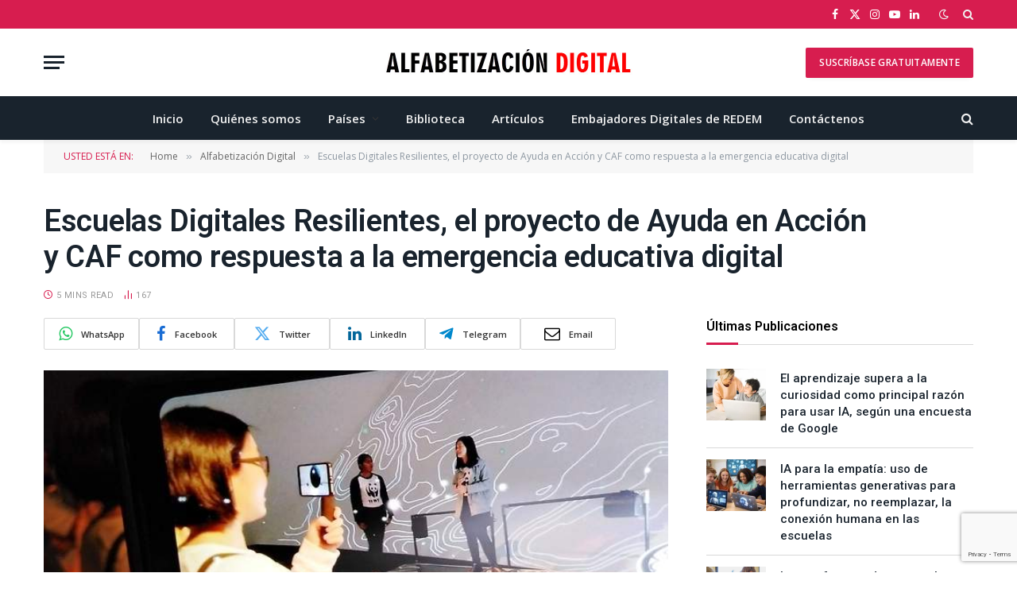

--- FILE ---
content_type: text/html; charset=UTF-8
request_url: https://alfabetizaciondigital.redem.org/escuelas-digitales-resilientes-el-proyecto-de-ayuda-en-accion-y-caf-como-respuesta-a-la-emergencia-educativa-digital/
body_size: 22030
content:

<!DOCTYPE html>
<html lang="es" class="s-light site-s-light">

<head>

	<meta charset="UTF-8" />
	<meta name="viewport" content="width=device-width, initial-scale=1" />
	<title>Escuelas Digitales Resilientes, el proyecto de Ayuda en Acción y CAF como respuesta a la emergencia educativa digital &#8211; Alfabetización Digital</title><link rel="preload" as="image" imagesrcset="https://alfabetizaciondigital.redem.org/wp-content/uploads/2022/04/AD-Lunes-11-abril.jpg" imagesizes="(max-width: 768px) 100vw, 768px" /><link rel="preload" as="font" href="https://alfabetizaciondigital.redem.org/wp-content/themes/smart-mag/css/icons/fonts/ts-icons.woff2?v3.2" type="font/woff2" crossorigin="anonymous" />
<meta name='robots' content='max-image-preview:large' />
<link rel='dns-prefetch' href='//fonts.googleapis.com' />
<link rel="alternate" type="application/rss+xml" title="Alfabetización Digital &raquo; Feed" href="https://alfabetizaciondigital.redem.org/feed/" />
<link rel="alternate" type="application/rss+xml" title="Alfabetización Digital &raquo; Feed de los comentarios" href="https://alfabetizaciondigital.redem.org/comments/feed/" />
<link rel="alternate" type="application/rss+xml" title="Alfabetización Digital &raquo; Comentario Escuelas Digitales Resilientes, el proyecto de Ayuda en Acción y CAF como respuesta a la emergencia educativa digital del feed" href="https://alfabetizaciondigital.redem.org/escuelas-digitales-resilientes-el-proyecto-de-ayuda-en-accion-y-caf-como-respuesta-a-la-emergencia-educativa-digital/feed/" />
<link rel="alternate" title="oEmbed (JSON)" type="application/json+oembed" href="https://alfabetizaciondigital.redem.org/wp-json/oembed/1.0/embed?url=https%3A%2F%2Falfabetizaciondigital.redem.org%2Fescuelas-digitales-resilientes-el-proyecto-de-ayuda-en-accion-y-caf-como-respuesta-a-la-emergencia-educativa-digital%2F" />
<link rel="alternate" title="oEmbed (XML)" type="text/xml+oembed" href="https://alfabetizaciondigital.redem.org/wp-json/oembed/1.0/embed?url=https%3A%2F%2Falfabetizaciondigital.redem.org%2Fescuelas-digitales-resilientes-el-proyecto-de-ayuda-en-accion-y-caf-como-respuesta-a-la-emergencia-educativa-digital%2F&#038;format=xml" />
<style id='wp-img-auto-sizes-contain-inline-css' type='text/css'>
img:is([sizes=auto i],[sizes^="auto," i]){contain-intrinsic-size:3000px 1500px}
/*# sourceURL=wp-img-auto-sizes-contain-inline-css */
</style>
<style id='wp-emoji-styles-inline-css' type='text/css'>

	img.wp-smiley, img.emoji {
		display: inline !important;
		border: none !important;
		box-shadow: none !important;
		height: 1em !important;
		width: 1em !important;
		margin: 0 0.07em !important;
		vertical-align: -0.1em !important;
		background: none !important;
		padding: 0 !important;
	}
/*# sourceURL=wp-emoji-styles-inline-css */
</style>
<link rel='stylesheet' id='wp-block-library-css' href='https://alfabetizaciondigital.redem.org/wp-includes/css/dist/block-library/style.min.css?ver=6.9' type='text/css' media='all' />
<style id='classic-theme-styles-inline-css' type='text/css'>
/*! This file is auto-generated */
.wp-block-button__link{color:#fff;background-color:#32373c;border-radius:9999px;box-shadow:none;text-decoration:none;padding:calc(.667em + 2px) calc(1.333em + 2px);font-size:1.125em}.wp-block-file__button{background:#32373c;color:#fff;text-decoration:none}
/*# sourceURL=/wp-includes/css/classic-themes.min.css */
</style>
<style id='global-styles-inline-css' type='text/css'>
:root{--wp--preset--aspect-ratio--square: 1;--wp--preset--aspect-ratio--4-3: 4/3;--wp--preset--aspect-ratio--3-4: 3/4;--wp--preset--aspect-ratio--3-2: 3/2;--wp--preset--aspect-ratio--2-3: 2/3;--wp--preset--aspect-ratio--16-9: 16/9;--wp--preset--aspect-ratio--9-16: 9/16;--wp--preset--color--black: #000000;--wp--preset--color--cyan-bluish-gray: #abb8c3;--wp--preset--color--white: #ffffff;--wp--preset--color--pale-pink: #f78da7;--wp--preset--color--vivid-red: #cf2e2e;--wp--preset--color--luminous-vivid-orange: #ff6900;--wp--preset--color--luminous-vivid-amber: #fcb900;--wp--preset--color--light-green-cyan: #7bdcb5;--wp--preset--color--vivid-green-cyan: #00d084;--wp--preset--color--pale-cyan-blue: #8ed1fc;--wp--preset--color--vivid-cyan-blue: #0693e3;--wp--preset--color--vivid-purple: #9b51e0;--wp--preset--gradient--vivid-cyan-blue-to-vivid-purple: linear-gradient(135deg,rgb(6,147,227) 0%,rgb(155,81,224) 100%);--wp--preset--gradient--light-green-cyan-to-vivid-green-cyan: linear-gradient(135deg,rgb(122,220,180) 0%,rgb(0,208,130) 100%);--wp--preset--gradient--luminous-vivid-amber-to-luminous-vivid-orange: linear-gradient(135deg,rgb(252,185,0) 0%,rgb(255,105,0) 100%);--wp--preset--gradient--luminous-vivid-orange-to-vivid-red: linear-gradient(135deg,rgb(255,105,0) 0%,rgb(207,46,46) 100%);--wp--preset--gradient--very-light-gray-to-cyan-bluish-gray: linear-gradient(135deg,rgb(238,238,238) 0%,rgb(169,184,195) 100%);--wp--preset--gradient--cool-to-warm-spectrum: linear-gradient(135deg,rgb(74,234,220) 0%,rgb(151,120,209) 20%,rgb(207,42,186) 40%,rgb(238,44,130) 60%,rgb(251,105,98) 80%,rgb(254,248,76) 100%);--wp--preset--gradient--blush-light-purple: linear-gradient(135deg,rgb(255,206,236) 0%,rgb(152,150,240) 100%);--wp--preset--gradient--blush-bordeaux: linear-gradient(135deg,rgb(254,205,165) 0%,rgb(254,45,45) 50%,rgb(107,0,62) 100%);--wp--preset--gradient--luminous-dusk: linear-gradient(135deg,rgb(255,203,112) 0%,rgb(199,81,192) 50%,rgb(65,88,208) 100%);--wp--preset--gradient--pale-ocean: linear-gradient(135deg,rgb(255,245,203) 0%,rgb(182,227,212) 50%,rgb(51,167,181) 100%);--wp--preset--gradient--electric-grass: linear-gradient(135deg,rgb(202,248,128) 0%,rgb(113,206,126) 100%);--wp--preset--gradient--midnight: linear-gradient(135deg,rgb(2,3,129) 0%,rgb(40,116,252) 100%);--wp--preset--font-size--small: 13px;--wp--preset--font-size--medium: 20px;--wp--preset--font-size--large: 36px;--wp--preset--font-size--x-large: 42px;--wp--preset--spacing--20: 0.44rem;--wp--preset--spacing--30: 0.67rem;--wp--preset--spacing--40: 1rem;--wp--preset--spacing--50: 1.5rem;--wp--preset--spacing--60: 2.25rem;--wp--preset--spacing--70: 3.38rem;--wp--preset--spacing--80: 5.06rem;--wp--preset--shadow--natural: 6px 6px 9px rgba(0, 0, 0, 0.2);--wp--preset--shadow--deep: 12px 12px 50px rgba(0, 0, 0, 0.4);--wp--preset--shadow--sharp: 6px 6px 0px rgba(0, 0, 0, 0.2);--wp--preset--shadow--outlined: 6px 6px 0px -3px rgb(255, 255, 255), 6px 6px rgb(0, 0, 0);--wp--preset--shadow--crisp: 6px 6px 0px rgb(0, 0, 0);}:where(.is-layout-flex){gap: 0.5em;}:where(.is-layout-grid){gap: 0.5em;}body .is-layout-flex{display: flex;}.is-layout-flex{flex-wrap: wrap;align-items: center;}.is-layout-flex > :is(*, div){margin: 0;}body .is-layout-grid{display: grid;}.is-layout-grid > :is(*, div){margin: 0;}:where(.wp-block-columns.is-layout-flex){gap: 2em;}:where(.wp-block-columns.is-layout-grid){gap: 2em;}:where(.wp-block-post-template.is-layout-flex){gap: 1.25em;}:where(.wp-block-post-template.is-layout-grid){gap: 1.25em;}.has-black-color{color: var(--wp--preset--color--black) !important;}.has-cyan-bluish-gray-color{color: var(--wp--preset--color--cyan-bluish-gray) !important;}.has-white-color{color: var(--wp--preset--color--white) !important;}.has-pale-pink-color{color: var(--wp--preset--color--pale-pink) !important;}.has-vivid-red-color{color: var(--wp--preset--color--vivid-red) !important;}.has-luminous-vivid-orange-color{color: var(--wp--preset--color--luminous-vivid-orange) !important;}.has-luminous-vivid-amber-color{color: var(--wp--preset--color--luminous-vivid-amber) !important;}.has-light-green-cyan-color{color: var(--wp--preset--color--light-green-cyan) !important;}.has-vivid-green-cyan-color{color: var(--wp--preset--color--vivid-green-cyan) !important;}.has-pale-cyan-blue-color{color: var(--wp--preset--color--pale-cyan-blue) !important;}.has-vivid-cyan-blue-color{color: var(--wp--preset--color--vivid-cyan-blue) !important;}.has-vivid-purple-color{color: var(--wp--preset--color--vivid-purple) !important;}.has-black-background-color{background-color: var(--wp--preset--color--black) !important;}.has-cyan-bluish-gray-background-color{background-color: var(--wp--preset--color--cyan-bluish-gray) !important;}.has-white-background-color{background-color: var(--wp--preset--color--white) !important;}.has-pale-pink-background-color{background-color: var(--wp--preset--color--pale-pink) !important;}.has-vivid-red-background-color{background-color: var(--wp--preset--color--vivid-red) !important;}.has-luminous-vivid-orange-background-color{background-color: var(--wp--preset--color--luminous-vivid-orange) !important;}.has-luminous-vivid-amber-background-color{background-color: var(--wp--preset--color--luminous-vivid-amber) !important;}.has-light-green-cyan-background-color{background-color: var(--wp--preset--color--light-green-cyan) !important;}.has-vivid-green-cyan-background-color{background-color: var(--wp--preset--color--vivid-green-cyan) !important;}.has-pale-cyan-blue-background-color{background-color: var(--wp--preset--color--pale-cyan-blue) !important;}.has-vivid-cyan-blue-background-color{background-color: var(--wp--preset--color--vivid-cyan-blue) !important;}.has-vivid-purple-background-color{background-color: var(--wp--preset--color--vivid-purple) !important;}.has-black-border-color{border-color: var(--wp--preset--color--black) !important;}.has-cyan-bluish-gray-border-color{border-color: var(--wp--preset--color--cyan-bluish-gray) !important;}.has-white-border-color{border-color: var(--wp--preset--color--white) !important;}.has-pale-pink-border-color{border-color: var(--wp--preset--color--pale-pink) !important;}.has-vivid-red-border-color{border-color: var(--wp--preset--color--vivid-red) !important;}.has-luminous-vivid-orange-border-color{border-color: var(--wp--preset--color--luminous-vivid-orange) !important;}.has-luminous-vivid-amber-border-color{border-color: var(--wp--preset--color--luminous-vivid-amber) !important;}.has-light-green-cyan-border-color{border-color: var(--wp--preset--color--light-green-cyan) !important;}.has-vivid-green-cyan-border-color{border-color: var(--wp--preset--color--vivid-green-cyan) !important;}.has-pale-cyan-blue-border-color{border-color: var(--wp--preset--color--pale-cyan-blue) !important;}.has-vivid-cyan-blue-border-color{border-color: var(--wp--preset--color--vivid-cyan-blue) !important;}.has-vivid-purple-border-color{border-color: var(--wp--preset--color--vivid-purple) !important;}.has-vivid-cyan-blue-to-vivid-purple-gradient-background{background: var(--wp--preset--gradient--vivid-cyan-blue-to-vivid-purple) !important;}.has-light-green-cyan-to-vivid-green-cyan-gradient-background{background: var(--wp--preset--gradient--light-green-cyan-to-vivid-green-cyan) !important;}.has-luminous-vivid-amber-to-luminous-vivid-orange-gradient-background{background: var(--wp--preset--gradient--luminous-vivid-amber-to-luminous-vivid-orange) !important;}.has-luminous-vivid-orange-to-vivid-red-gradient-background{background: var(--wp--preset--gradient--luminous-vivid-orange-to-vivid-red) !important;}.has-very-light-gray-to-cyan-bluish-gray-gradient-background{background: var(--wp--preset--gradient--very-light-gray-to-cyan-bluish-gray) !important;}.has-cool-to-warm-spectrum-gradient-background{background: var(--wp--preset--gradient--cool-to-warm-spectrum) !important;}.has-blush-light-purple-gradient-background{background: var(--wp--preset--gradient--blush-light-purple) !important;}.has-blush-bordeaux-gradient-background{background: var(--wp--preset--gradient--blush-bordeaux) !important;}.has-luminous-dusk-gradient-background{background: var(--wp--preset--gradient--luminous-dusk) !important;}.has-pale-ocean-gradient-background{background: var(--wp--preset--gradient--pale-ocean) !important;}.has-electric-grass-gradient-background{background: var(--wp--preset--gradient--electric-grass) !important;}.has-midnight-gradient-background{background: var(--wp--preset--gradient--midnight) !important;}.has-small-font-size{font-size: var(--wp--preset--font-size--small) !important;}.has-medium-font-size{font-size: var(--wp--preset--font-size--medium) !important;}.has-large-font-size{font-size: var(--wp--preset--font-size--large) !important;}.has-x-large-font-size{font-size: var(--wp--preset--font-size--x-large) !important;}
:where(.wp-block-post-template.is-layout-flex){gap: 1.25em;}:where(.wp-block-post-template.is-layout-grid){gap: 1.25em;}
:where(.wp-block-term-template.is-layout-flex){gap: 1.25em;}:where(.wp-block-term-template.is-layout-grid){gap: 1.25em;}
:where(.wp-block-columns.is-layout-flex){gap: 2em;}:where(.wp-block-columns.is-layout-grid){gap: 2em;}
:root :where(.wp-block-pullquote){font-size: 1.5em;line-height: 1.6;}
/*# sourceURL=global-styles-inline-css */
</style>
<link rel='stylesheet' id='contact-form-7-css' href='https://alfabetizaciondigital.redem.org/wp-content/plugins/contact-form-7/includes/css/styles.css?ver=6.1.4' type='text/css' media='all' />
<link rel='stylesheet' id='SFSImainCss-css' href='https://alfabetizaciondigital.redem.org/wp-content/plugins/ultimate-social-media-icons/css/sfsi-style.css?ver=2.9.6' type='text/css' media='all' />
<link rel='stylesheet' id='smartmag-core-css' href='https://alfabetizaciondigital.redem.org/wp-content/themes/smart-mag/style.css?ver=10.3.2' type='text/css' media='all' />
<link rel='stylesheet' id='smartmag-fonts-css' href='https://fonts.googleapis.com/css?family=Open+Sans%3A400%2C400i%2C600%2C700&#038;display=swap' type='text/css' media='all' />
<link rel='stylesheet' id='smartmag-magnific-popup-css' href='https://alfabetizaciondigital.redem.org/wp-content/themes/smart-mag/css/lightbox.css?ver=10.3.2' type='text/css' media='all' />
<link rel='stylesheet' id='font-awesome4-css' href='https://alfabetizaciondigital.redem.org/wp-content/themes/smart-mag/css/fontawesome/css/font-awesome.min.css?ver=10.3.2' type='text/css' media='all' />
<link rel='stylesheet' id='smartmag-icons-css' href='https://alfabetizaciondigital.redem.org/wp-content/themes/smart-mag/css/icons/icons.css?ver=10.3.2' type='text/css' media='all' />
<link rel='stylesheet' id='smartmag-skin-css' href='https://alfabetizaciondigital.redem.org/wp-content/themes/smart-mag/css/skin-classic.css?ver=10.3.2' type='text/css' media='all' />
<style id='smartmag-skin-inline-css' type='text/css'>
:root { --c-main: #d71d4f;
--c-main-rgb: 215,29,79;
--title-font: "Roboto", system-ui, -apple-system, "Segoe UI", Arial, sans-serif;
--h-font: "Roboto", system-ui, -apple-system, "Segoe UI", Arial, sans-serif;
--title-size-xs: 15px;
--title-size-m: 18px;
--main-width: 1170px;
--c-p-meta-icons: var(--c-main);
--c-excerpts: #424449;
--excerpt-size: 14px; }
.post-title:not(._) { font-weight: 500; }
:root { --wrap-padding: 36px; }
:root { --sidebar-width: 336px; }
.ts-row, .has-el-gap { --sidebar-c-width: calc(var(--sidebar-width) + var(--grid-gutter-h) + var(--sidebar-c-pad)); }
:root { --sidebar-pad: 30px; --sidebar-sep-pad: 30px; }
.smart-head-main { --c-shadow: rgba(0,0,0,0.05); }
.smart-head-main .smart-head-top { --head-h: 36px; background-color: var(--c-main); }
.smart-head-main .smart-head-mid { --head-h: 85px; }
.smart-head-main .smart-head-bot { border-top-width: 0px; }
.s-light .navigation { --c-nav-blip: #353535; }
.s-dark .navigation-small { --c-nav: rgba(255,255,255,0.92); --c-nav-hov: #fff; }
.smart-head-main .spc-social { --c-spc-social: #fff; --c-spc-social-hov: #f2f2f2; }
.smart-head-main .search-icon:hover { color: #f2f2f2; }
.smart-head-main .scheme-switcher a:hover { color: #f2f2f2; }
.post-meta { font-family: "Roboto", system-ui, -apple-system, "Segoe UI", Arial, sans-serif; }
.post-meta .meta-item, .post-meta .text-in { font-size: 10px; font-weight: normal; text-transform: uppercase; letter-spacing: 0.03em; }
.post-meta .text-in, .post-meta .post-cat > a { font-size: 10px; }
.post-meta .post-cat > a { font-weight: bold; text-transform: uppercase; letter-spacing: 0.05em; }
.post-meta .post-author > a { color: var(--c-main); }
.block-head-c .heading { font-size: 16px; font-weight: 600; text-transform: initial; }
.block-head-c { --line-weight: 3px; --border-weight: 1px; }
.s-dark .block-head-c { --c-border: #424242; }
.block-head-c .heading { color: #000000; }
.s-dark .block-head-c .heading { color: #ffffff; }
.load-button { font-size: 12px; padding-top: 10px; padding-bottom: 10px; border-radius: 1px; }
.loop-grid .ratio-is-custom { padding-bottom: calc(100% / 1.88); }
.has-nums-c .l-post .post-title:before,
.has-nums-c .l-post .content:before { font-size: 18px; font-weight: 500; }
.loop-list .ratio-is-custom { padding-bottom: calc(100% / 1.88); }
.list-post { --list-p-media-width: 40%; --list-p-media-max-width: 85%; }
.list-post .media:not(i) { --list-p-media-max-width: 40%; }
.loop-small .ratio-is-custom { padding-bottom: calc(100% / 1.149); }
.loop-small .media:not(i) { max-width: 75px; }
.single .featured .ratio-is-custom { padding-bottom: calc(100% / 2); }
.post-meta-single .meta-item, .post-meta-single .text-in { font-size: 11px; }
.the-post-header .post-meta .post-title { font-weight: 600; letter-spacing: -0.0075em; }
.post-share-b:not(.is-not-global) { --service-height: 40px; --service-width: 120px; --service-min-width: initial; --service-gap: 3px; }
.post-share-b:not(.is-not-global) .service i { font-size: 20px; }
.post-share-b:not(.is-not-global) { --service-b-radius: 2px; }
.post-share-b:not(.is-not-global) .service .label { font-size: 11px; }
.s-head-large .post-title { font-size: 38px; }
.site-s-light .s-head-large .sub-title { color: #5b5b5b; }
@media (min-width: 1200px) { .lower-footer .inner { padding-top: 45px; padding-bottom: 50px; }
.entry-content { font-size: 16px; } }
@media (min-width: 941px) and (max-width: 1200px) { .ts-row, .has-el-gap { --sidebar-c-width: calc(var(--sidebar-width) + var(--grid-gutter-h) + var(--sidebar-c-pad)); } }
@media (min-width: 768px) and (max-width: 940px) { .ts-contain, .main { padding-left: 35px; padding-right: 35px; }
.layout-boxed-inner { --wrap-padding: 35px; }
:root { --wrap-padding: 35px; } }
@media (max-width: 767px) { .ts-contain, .main { padding-left: 25px; padding-right: 25px; }
.layout-boxed-inner { --wrap-padding: 25px; }
:root { --wrap-padding: 25px; } }
@media (min-width: 940px) and (max-width: 1300px) { :root { --wrap-padding: min(36px, 5vw); } }


.term-color-24 { --c-main: #1e73be; }
.navigation .menu-cat-24 { --c-term: #1e73be; }

/*# sourceURL=smartmag-skin-inline-css */
</style>
<link rel='stylesheet' id='smartmag-gfonts-custom-css' href='https://fonts.googleapis.com/css?family=Roboto%3A400%2C500%2C600%2C700&#038;display=swap' type='text/css' media='all' />
<script type="text/javascript" id="smartmag-lazy-inline-js-after">
/* <![CDATA[ */
/**
 * @copyright ThemeSphere
 * @preserve
 */
var BunyadLazy={};BunyadLazy.load=function(){function a(e,n){var t={};e.dataset.bgset&&e.dataset.sizes?(t.sizes=e.dataset.sizes,t.srcset=e.dataset.bgset):t.src=e.dataset.bgsrc,function(t){var a=t.dataset.ratio;if(0<a){const e=t.parentElement;if(e.classList.contains("media-ratio")){const n=e.style;n.getPropertyValue("--a-ratio")||(n.paddingBottom=100/a+"%")}}}(e);var a,o=document.createElement("img");for(a in o.onload=function(){var t="url('"+(o.currentSrc||o.src)+"')",a=e.style;a.backgroundImage!==t&&requestAnimationFrame(()=>{a.backgroundImage=t,n&&n()}),o.onload=null,o.onerror=null,o=null},o.onerror=o.onload,t)o.setAttribute(a,t[a]);o&&o.complete&&0<o.naturalWidth&&o.onload&&o.onload()}function e(t){t.dataset.loaded||a(t,()=>{document.dispatchEvent(new Event("lazyloaded")),t.dataset.loaded=1})}function n(t){"complete"===document.readyState?t():window.addEventListener("load",t)}return{initEarly:function(){var t,a=()=>{document.querySelectorAll(".img.bg-cover:not(.lazyload)").forEach(e)};"complete"!==document.readyState?(t=setInterval(a,150),n(()=>{a(),clearInterval(t)})):a()},callOnLoad:n,initBgImages:function(t){t&&n(()=>{document.querySelectorAll(".img.bg-cover").forEach(e)})},bgLoad:a}}(),BunyadLazy.load.initEarly();
//# sourceURL=smartmag-lazy-inline-js-after
/* ]]> */
</script>
<script type="text/javascript" src="https://alfabetizaciondigital.redem.org/wp-includes/js/jquery/jquery.min.js?ver=3.7.1" id="jquery-core-js"></script>
<script type="text/javascript" src="https://alfabetizaciondigital.redem.org/wp-includes/js/jquery/jquery-migrate.min.js?ver=3.4.1" id="jquery-migrate-js"></script>
<script type="text/javascript" src="https://alfabetizaciondigital.redem.org/wp-content/plugins/sphere-post-views/assets/js/post-views.js?ver=1.0.1" id="sphere-post-views-js"></script>
<script type="text/javascript" id="sphere-post-views-js-after">
/* <![CDATA[ */
var Sphere_PostViews = {"ajaxUrl":"https:\/\/alfabetizaciondigital.redem.org\/wp-admin\/admin-ajax.php?sphere_post_views=1","sampling":0,"samplingRate":10,"repeatCountDelay":0,"postID":5943,"token":"bec5ae4985"}
//# sourceURL=sphere-post-views-js-after
/* ]]> */
</script>
<link rel="https://api.w.org/" href="https://alfabetizaciondigital.redem.org/wp-json/" /><link rel="alternate" title="JSON" type="application/json" href="https://alfabetizaciondigital.redem.org/wp-json/wp/v2/posts/5943" /><link rel="EditURI" type="application/rsd+xml" title="RSD" href="https://alfabetizaciondigital.redem.org/xmlrpc.php?rsd" />
<meta name="generator" content="WordPress 6.9" />
<link rel="canonical" href="https://alfabetizaciondigital.redem.org/escuelas-digitales-resilientes-el-proyecto-de-ayuda-en-accion-y-caf-como-respuesta-a-la-emergencia-educativa-digital/" />
<link rel='shortlink' href='https://alfabetizaciondigital.redem.org/?p=5943' />
<meta name="follow.[base64]" content="82VcRbJwhn5Lb7wajkxN"/><meta property="og:image:secure_url" content="https://alfabetizaciondigital.redem.org/wp-content/uploads/2022/04/AD-Lunes-11-abril.jpg" data-id="sfsi"><meta property="twitter:card" content="summary_large_image" data-id="sfsi"><meta property="twitter:image" content="https://alfabetizaciondigital.redem.org/wp-content/uploads/2022/04/AD-Lunes-11-abril.jpg" data-id="sfsi"><meta property="og:image:type" content="image/jpeg" data-id="sfsi" /><meta property="og:image:width" content="700" data-id="sfsi" /><meta property="og:image:height" content="420" data-id="sfsi" /><meta property="og:url" content="https://alfabetizaciondigital.redem.org/escuelas-digitales-resilientes-el-proyecto-de-ayuda-en-accion-y-caf-como-respuesta-a-la-emergencia-educativa-digital/" data-id="sfsi" /><meta property="og:description" content="
España
El objetivo era garantizar una educación de calidad, inclusiva y en igualdad de oportunidades a todos los alumnos.
La Fundación Ayuda en Acción y CAF -banco de desarrollo de América Latina- presentaron el 31 de marzo pasado en el Instituto Cervantes de Madrid las conclusiones y datos de cierre del proyecto Escuelas Digitales Resilientes. Una iniciativa conjunta que surgió a raíz de la crisis generada por la COVID-19 con el objetivo de apoyar a 13 centros educativos públicos ubicados en barrios con un nivel socioeconómico bajo o muy bajo en Andalucía, Aragón, Extremadura y Baleares.
Con este propósito, se llevó a cabo el proyecto para garantizar el derecho a una educación de calidad, inclusiva y en igualdad de oportunidades a todos los alumnos de estos centros tras la evidente brecha digital que surgió a raíz de la pandemia y a la que se enfrentan muchas familias que viven en situación de vulnerabilidad, sin acceso a muchas de las nuevas herramientas tecnológicas indispensables para el sistema educativo actual.
La implementación de esta iniciativa tuvo como eje la transformación digital de los centros, especialmente en aquellos que tenían la dificultad añadida de estar situados en barrios o zonas en la que la mayoría de la población se encuentra en situación de riesgo de pobreza o exclusión social. El evento contó con expertos en el ámbito de la docencia y la transformación digital que reflexionaron sobre los principales desafíos y retos de la educación actual en el mundo digital.
El acto de presentación de resultados contó con la participación de Alejandro Tiana Ferrer, secretario de Estado de Educación; Ignacio Corlazzoli, gerente en Europa, Asia y Medio Oriente de CAF; y Fernando Mudarra, director general de la Fundación Ayuda en Acción, y en él se analizaron los desafíos y retos actuales de la educación en el mundo digital, especialmente en los alumnos de los barrios más vulnerables. Una realidad que comparten España y América Latina.
Por su parte, Alejandro Tiana, secretario de Estado de Educación, destacó la importante labor de proyectos como #EscuelasDigitalesResilientes por parte de organismos y organizaciones que permiten hoy estar más preparados para dar respuesta a los retos del sistema educativo. De hecho, gracias a la identificación de esos problemas que nos han llamado la atención sobre el punto en el que estábamos y a la actuación de estos agentes que han dado pasos para mostrarnos lo que teníamos delante, estamos en mejores condiciones para dar respuesta.
Fernando Mudarra, director general de la Fundación Ayuda en Acción, destacó el éxito de la iniciativa ante una necesidad urgente a raíz de la pandemia de identificar entornos invisibilizados por sus altos índices de pobreza, adaptar planes de actuación individualizados para cada centro educativo y buscar estándares máximos de educación para el alumnado desarrollando programas de medio / largo plazo.
Un éxito en el que coincide Ignacio Corlazzoli, gerente en Europa, Asia y Medio Oriente de CAF quien declaró que para CAF este proyecto ha cumplido el doble objetivo de, por un lado, apoyar a España como país accionista ante una situación de dificultad como la pandemia que evidenció los retos de la educación a nivel digital, y por otro, extraer valiosas lecciones y un modelo de transformación digital que sirva como guía para los países de América Latina que enfrentan retos similares. Latinoamérica, añadió ha sido la región del mundo que ha mantenido los colegios cerrados por más tiempo. Según datos de UNICEF, los colegios de la región estuvieron cerrados en promedio el 58% del tiempo del que debieron estar abiertos, en comparación con el 30% de Europa Occidental. Desde CAF queremos poner todos los esfuerzos para reponer estos 2 años perdidos.







Por su parte, Dinorah Singer, coordinadora de la Agenda Educativa de CAF, explicó la importancia de la tecnología como herramienta efectiva de aprendizaje educativo, para prepararnos para la cuarta revolución industrial y para avanzar hacia una educación más activa, abierta, desde la competencia. A continuación, expuso los retos de la digitalización en América Latina, una región, recordó, en la que el 50 % de los jóvenes no alcanzan las mínimas habilidades necesarias para defenderse en el mercado laboral, lo que muestra una gran brecha que se ha incrementado con la pandemia. Singer diferenció retos de urgencia como conectividad y dispositivos (el 46% de los niños entre 5 y 12 años no tienen conectividad y un 60 % de escuelas carecen de internet); y retos de importancia, que serían las habilidades del siglo XXI, tanto digitales como socioemocionales. Para abordar estos retos, la directiva de CAF abogó por el desarrollo de programas integrales en educación virtual, formación docente y soporte técnico junto con inversiones en equipamiento y conectividad. Desde CAF estamos convencidos de que la tecnología os puede ayudar, concluyó.



Por último, Mariano Jabonero, secretario general de la Organización de Estados Iberoamericanos para la Educación, la Ciencia y la Cultura (OEI), quiso destacar en el acto de clausura que tras la pandemia, la cual ha mostrado los grandes retos educativos a nivel digital, es hora de pasar a la acción, identificando las pérdidas de aprendizaje, poniendo todos los esfuerzos para su recuperación y construyendo un modelo educativo nuevo.



Fuente: eleconomista.es
" data-id="sfsi" /><meta property="og:title" content="Escuelas Digitales Resilientes, el proyecto de Ayuda en Acción y CAF como respuesta a la emergencia educativa digital" data-id="sfsi" /><!-- Analytics by WP Statistics - https://wp-statistics.com -->

		<script>
		var BunyadSchemeKey = 'bunyad-scheme';
		(() => {
			const d = document.documentElement;
			const c = d.classList;
			var scheme = localStorage.getItem(BunyadSchemeKey);
			
			if (scheme) {
				d.dataset.origClass = c;
				scheme === 'dark' ? c.remove('s-light', 'site-s-light') : c.remove('s-dark', 'site-s-dark');
				c.add('site-s-' + scheme, 's-' + scheme);
			}
		})();
		</script>
		<meta name="generator" content="Elementor 3.33.4; features: additional_custom_breakpoints; settings: css_print_method-external, google_font-enabled, font_display-swap">
			<style>
				.e-con.e-parent:nth-of-type(n+4):not(.e-lazyloaded):not(.e-no-lazyload),
				.e-con.e-parent:nth-of-type(n+4):not(.e-lazyloaded):not(.e-no-lazyload) * {
					background-image: none !important;
				}
				@media screen and (max-height: 1024px) {
					.e-con.e-parent:nth-of-type(n+3):not(.e-lazyloaded):not(.e-no-lazyload),
					.e-con.e-parent:nth-of-type(n+3):not(.e-lazyloaded):not(.e-no-lazyload) * {
						background-image: none !important;
					}
				}
				@media screen and (max-height: 640px) {
					.e-con.e-parent:nth-of-type(n+2):not(.e-lazyloaded):not(.e-no-lazyload),
					.e-con.e-parent:nth-of-type(n+2):not(.e-lazyloaded):not(.e-no-lazyload) * {
						background-image: none !important;
					}
				}
			</style>
			<link rel="icon" href="https://alfabetizaciondigital.redem.org/wp-content/uploads/2015/07/cropped-logo-ad152x152-32x32.png" sizes="32x32" />
<link rel="icon" href="https://alfabetizaciondigital.redem.org/wp-content/uploads/2015/07/cropped-logo-ad152x152-192x192.png" sizes="192x192" />
<link rel="apple-touch-icon" href="https://alfabetizaciondigital.redem.org/wp-content/uploads/2015/07/cropped-logo-ad152x152-180x180.png" />
<meta name="msapplication-TileImage" content="https://alfabetizaciondigital.redem.org/wp-content/uploads/2015/07/cropped-logo-ad152x152-270x270.png" />


</head>

<body class="wp-singular post-template-default single single-post postid-5943 single-format-standard wp-theme-smart-mag sfsi_actvite_theme_default right-sidebar post-layout-large post-cat-264 has-lb has-lb-sm ts-img-hov-fade layout-normal elementor-default elementor-kit-6407">



<div class="main-wrap">

	
<div class="off-canvas-backdrop"></div>
<div class="mobile-menu-container off-canvas s-dark" id="off-canvas">

	<div class="off-canvas-head">
		<a href="#" class="close">
			<span class="visuallyhidden">Close Menu</span>
			<i class="tsi tsi-times"></i>
		</a>

		<div class="ts-logo">
			<img class="logo-mobile logo-image logo-image-dark" src="https://alfabetizaciondigital.redem.org/wp-content/uploads/2017/09/logo-AD.png" width="273" height="26" alt="Alfabetización Digital"/><img class="logo-mobile logo-image" src="https://alfabetizaciondigital.redem.org/wp-content/uploads/2015/07/logo-adx2.jpg" width="313" height="34" alt="Alfabetización Digital"/>		</div>
	</div>

	<div class="off-canvas-content">

		
			<ul id="menu-main-menu" class="mobile-menu"><li id="menu-item-6467" class="menu-item menu-item-type-post_type menu-item-object-page menu-item-home menu-item-6467"><a href="https://alfabetizaciondigital.redem.org/">Inicio</a></li>
<li id="menu-item-2314" class="menu-item menu-item-type-post_type menu-item-object-page menu-item-2314"><a href="https://alfabetizaciondigital.redem.org/quienes-somos/">Quiénes somos</a></li>
<li id="menu-item-2059" class="menu-item menu-item-type-custom menu-item-object-custom menu-item-has-children menu-item-2059"><a href="#">Países</a>
<ul class="sub-menu">
	<li id="menu-item-2317" class="menu-item menu-item-type-taxonomy menu-item-object-category menu-item-2317"><a href="https://alfabetizaciondigital.redem.org/category/argentina/">Argentina</a></li>
	<li id="menu-item-2679" class="menu-item menu-item-type-taxonomy menu-item-object-category menu-item-2679"><a href="https://alfabetizaciondigital.redem.org/category/angola/">Angola</a></li>
	<li id="menu-item-2681" class="menu-item menu-item-type-taxonomy menu-item-object-category menu-item-2681"><a href="https://alfabetizaciondigital.redem.org/category/brasil/">Brasil</a></li>
	<li id="menu-item-2680" class="menu-item menu-item-type-taxonomy menu-item-object-category menu-item-2680"><a href="https://alfabetizaciondigital.redem.org/category/bolivia/">Bolivia</a></li>
	<li id="menu-item-2318" class="menu-item menu-item-type-taxonomy menu-item-object-category menu-item-2318"><a href="https://alfabetizaciondigital.redem.org/category/chile/">Chile</a></li>
	<li id="menu-item-2319" class="menu-item menu-item-type-taxonomy menu-item-object-category menu-item-2319"><a href="https://alfabetizaciondigital.redem.org/category/colombia/">Colombia</a></li>
	<li id="menu-item-2682" class="menu-item menu-item-type-taxonomy menu-item-object-category menu-item-2682"><a href="https://alfabetizaciondigital.redem.org/category/costa-rica/">Costa Rica</a></li>
	<li id="menu-item-2683" class="menu-item menu-item-type-taxonomy menu-item-object-category menu-item-2683"><a href="https://alfabetizaciondigital.redem.org/category/cuba/">Cuba</a></li>
	<li id="menu-item-2320" class="menu-item menu-item-type-taxonomy menu-item-object-category menu-item-2320"><a href="https://alfabetizaciondigital.redem.org/category/ecuador/">Ecuador</a></li>
	<li id="menu-item-2321" class="menu-item menu-item-type-taxonomy menu-item-object-category current-post-ancestor current-menu-parent current-post-parent menu-item-2321"><a href="https://alfabetizaciondigital.redem.org/category/espana/">España</a></li>
	<li id="menu-item-2684" class="menu-item menu-item-type-taxonomy menu-item-object-category menu-item-2684"><a href="https://alfabetizaciondigital.redem.org/category/guatemala/">Guatemala</a></li>
	<li id="menu-item-2322" class="menu-item menu-item-type-taxonomy menu-item-object-category menu-item-2322"><a href="https://alfabetizaciondigital.redem.org/category/honduras/">Honduras</a></li>
	<li id="menu-item-2323" class="menu-item menu-item-type-taxonomy menu-item-object-category menu-item-2323"><a href="https://alfabetizaciondigital.redem.org/category/mexico/">México</a></li>
	<li id="menu-item-2324" class="menu-item menu-item-type-taxonomy menu-item-object-category menu-item-2324"><a href="https://alfabetizaciondigital.redem.org/category/panama/">Panamá</a></li>
	<li id="menu-item-2685" class="menu-item menu-item-type-taxonomy menu-item-object-category menu-item-2685"><a href="https://alfabetizaciondigital.redem.org/category/paraguay/">Paraguay</a></li>
	<li id="menu-item-2325" class="menu-item menu-item-type-taxonomy menu-item-object-category menu-item-2325"><a href="https://alfabetizaciondigital.redem.org/category/peru/">Perú</a></li>
	<li id="menu-item-2326" class="menu-item menu-item-type-taxonomy menu-item-object-category menu-item-2326"><a href="https://alfabetizaciondigital.redem.org/category/uruguay/">Uruguay</a></li>
	<li id="menu-item-2686" class="menu-item menu-item-type-taxonomy menu-item-object-category menu-item-2686"><a href="https://alfabetizaciondigital.redem.org/category/venezuela/">Venezuela</a></li>
</ul>
</li>
<li id="menu-item-2315" class="menu-item menu-item-type-post_type menu-item-object-page menu-item-2315"><a href="https://alfabetizaciondigital.redem.org/biblioteca/">Biblioteca</a></li>
<li id="menu-item-2388" class="menu-item menu-item-type-taxonomy menu-item-object-category current-post-ancestor current-menu-parent current-post-parent menu-item-2388"><a href="https://alfabetizaciondigital.redem.org/category/articulos/">Artículos</a></li>
<li id="menu-item-2495" class="menu-item menu-item-type-post_type menu-item-object-page menu-item-2495"><a href="https://alfabetizaciondigital.redem.org/embajadores-digitales/">Embajadores Digitales de REDEM</a></li>
<li id="menu-item-2091" class="menu-item menu-item-type-post_type menu-item-object-page menu-item-2091"><a href="https://alfabetizaciondigital.redem.org/contact/">Contáctenos</a></li>
</ul>
		
		
		
		<div class="spc-social-block spc-social spc-social-b smart-head-social">
		
			
				<a href="https://es-la.facebook.com/alfabetizaciondigitalredem" class="link service s-facebook" target="_blank" rel="nofollow noopener">
					<i class="icon tsi tsi-facebook"></i>					<span class="visuallyhidden">Facebook</span>
				</a>
									
			
				<a href="https://twitter.com/redem" class="link service s-twitter" target="_blank" rel="nofollow noopener">
					<i class="icon tsi tsi-twitter"></i>					<span class="visuallyhidden">X (Twitter)</span>
				</a>
									
			
				<a href="https://www.instagram.com/alfabetizaciondigitalredem" class="link service s-instagram" target="_blank" rel="nofollow noopener">
					<i class="icon tsi tsi-instagram"></i>					<span class="visuallyhidden">Instagram</span>
				</a>
									
			
				<a href="https://www.youtube.com/@alfabetizaciondigital5094" class="link service s-youtube" target="_blank" rel="nofollow noopener">
					<i class="icon tsi tsi-youtube-play"></i>					<span class="visuallyhidden">YouTube</span>
				</a>
									
			
				<a href="https://www.linkedin.com/company/redem" class="link service s-linkedin" target="_blank" rel="nofollow noopener">
					<i class="icon tsi tsi-linkedin"></i>					<span class="visuallyhidden">LinkedIn</span>
				</a>
									
			
		</div>

		
	</div>

</div>
<div class="smart-head smart-head-a smart-head-main" id="smart-head" data-sticky="auto" data-sticky-type="smart" data-sticky-full="1">
	
	<div class="smart-head-row smart-head-top s-dark smart-head-row-full">

		<div class="inner wrap">

							
				<div class="items items-left ">
								</div>

							
				<div class="items items-center empty">
								</div>

							
				<div class="items items-right ">
				
		<div class="spc-social-block spc-social spc-social-a smart-head-social">
		
			
				<a href="https://es-la.facebook.com/alfabetizaciondigitalredem" class="link service s-facebook" target="_blank" rel="nofollow noopener">
					<i class="icon tsi tsi-facebook"></i>					<span class="visuallyhidden">Facebook</span>
				</a>
									
			
				<a href="https://twitter.com/redem" class="link service s-twitter" target="_blank" rel="nofollow noopener">
					<i class="icon tsi tsi-twitter"></i>					<span class="visuallyhidden">X (Twitter)</span>
				</a>
									
			
				<a href="https://www.instagram.com/alfabetizaciondigitalredem" class="link service s-instagram" target="_blank" rel="nofollow noopener">
					<i class="icon tsi tsi-instagram"></i>					<span class="visuallyhidden">Instagram</span>
				</a>
									
			
				<a href="https://www.youtube.com/@alfabetizaciondigital5094" class="link service s-youtube" target="_blank" rel="nofollow noopener">
					<i class="icon tsi tsi-youtube-play"></i>					<span class="visuallyhidden">YouTube</span>
				</a>
									
			
				<a href="https://www.linkedin.com/company/redem" class="link service s-linkedin" target="_blank" rel="nofollow noopener">
					<i class="icon tsi tsi-linkedin"></i>					<span class="visuallyhidden">LinkedIn</span>
				</a>
									
			
		</div>

		
<div class="scheme-switcher has-icon-only">
	<a href="#" class="toggle is-icon toggle-dark" title="Switch to Dark Design - easier on eyes.">
		<i class="icon tsi tsi-moon"></i>
	</a>
	<a href="#" class="toggle is-icon toggle-light" title="Switch to Light Design.">
		<i class="icon tsi tsi-bright"></i>
	</a>
</div>

	<a href="#" class="search-icon has-icon-only is-icon" title="Search">
		<i class="tsi tsi-search"></i>
	</a>

				</div>

						
		</div>
	</div>

	
	<div class="smart-head-row smart-head-mid smart-head-row-3 is-light smart-head-row-full">

		<div class="inner wrap">

							
				<div class="items items-left ">
				
<button class="offcanvas-toggle has-icon" type="button" aria-label="Menu">
	<span class="hamburger-icon hamburger-icon-a">
		<span class="inner"></span>
	</span>
</button>				</div>

							
				<div class="items items-center ">
					<a href="https://alfabetizaciondigital.redem.org/" title="Alfabetización Digital" rel="home" class="logo-link ts-logo logo-is-image">
		<span>
			
				
					<img fetchpriority="high" src="https://www.alfabetizaciondigital.redem.org/wp-content/uploads/2017/09/logo-AD.png" class="logo-image logo-image-dark" alt="Alfabetización Digital" width="1200" height="675"/><img loading="lazy" src="https://alfabetizaciondigital.redem.org/wp-content/uploads/2015/07/logo-ad.jpg" class="logo-image" alt="Alfabetización Digital" srcset="https://alfabetizaciondigital.redem.org/wp-content/uploads/2015/07/logo-ad.jpg ,https://alfabetizaciondigital.redem.org/wp-content/uploads/2015/07/logo-adx2.jpg 2x" width="313" height="34"/>
									 
					</span>
	</a>				</div>

							
				<div class="items items-right ">
				
	<a href="https://www.redem.org/suscripcion-al-boletin-redem" class="ts-button ts-button-a ts-button1">
		SUSCRÍBASE GRATUITAMENTE	</a>
				</div>

						
		</div>
	</div>

	
	<div class="smart-head-row smart-head-bot smart-head-row-3 s-dark has-center-nav smart-head-row-full">

		<div class="inner wrap">

							
				<div class="items items-left empty">
								</div>

							
				<div class="items items-center ">
					<div class="nav-wrap">
		<nav class="navigation navigation-main nav-hov-a">
			<ul id="menu-main-menu-1" class="menu"><li class="menu-item menu-item-type-post_type menu-item-object-page menu-item-home menu-item-6467"><a href="https://alfabetizaciondigital.redem.org/">Inicio</a></li>
<li class="menu-item menu-item-type-post_type menu-item-object-page menu-item-2314"><a href="https://alfabetizaciondigital.redem.org/quienes-somos/">Quiénes somos</a></li>
<li class="menu-item menu-item-type-custom menu-item-object-custom menu-item-has-children menu-item-2059"><a href="#">Países</a>
<ul class="sub-menu">
	<li class="menu-item menu-item-type-taxonomy menu-item-object-category menu-cat-25 menu-item-2317"><a href="https://alfabetizaciondigital.redem.org/category/argentina/">Argentina</a></li>
	<li class="menu-item menu-item-type-taxonomy menu-item-object-category menu-cat-70 menu-item-2679"><a href="https://alfabetizaciondigital.redem.org/category/angola/">Angola</a></li>
	<li class="menu-item menu-item-type-taxonomy menu-item-object-category menu-cat-59 menu-item-2681"><a href="https://alfabetizaciondigital.redem.org/category/brasil/">Brasil</a></li>
	<li class="menu-item menu-item-type-taxonomy menu-item-object-category menu-cat-71 menu-item-2680"><a href="https://alfabetizaciondigital.redem.org/category/bolivia/">Bolivia</a></li>
	<li class="menu-item menu-item-type-taxonomy menu-item-object-category menu-cat-29 menu-item-2318"><a href="https://alfabetizaciondigital.redem.org/category/chile/">Chile</a></li>
	<li class="menu-item menu-item-type-taxonomy menu-item-object-category menu-cat-27 menu-item-2319"><a href="https://alfabetizaciondigital.redem.org/category/colombia/">Colombia</a></li>
	<li class="menu-item menu-item-type-taxonomy menu-item-object-category menu-cat-72 menu-item-2682"><a href="https://alfabetizaciondigital.redem.org/category/costa-rica/">Costa Rica</a></li>
	<li class="menu-item menu-item-type-taxonomy menu-item-object-category menu-cat-73 menu-item-2683"><a href="https://alfabetizaciondigital.redem.org/category/cuba/">Cuba</a></li>
	<li class="menu-item menu-item-type-taxonomy menu-item-object-category menu-cat-33 menu-item-2320"><a href="https://alfabetizaciondigital.redem.org/category/ecuador/">Ecuador</a></li>
	<li class="menu-item menu-item-type-taxonomy menu-item-object-category current-post-ancestor current-menu-parent current-post-parent menu-cat-30 menu-item-2321"><a href="https://alfabetizaciondigital.redem.org/category/espana/">España</a></li>
	<li class="menu-item menu-item-type-taxonomy menu-item-object-category menu-cat-74 menu-item-2684"><a href="https://alfabetizaciondigital.redem.org/category/guatemala/">Guatemala</a></li>
	<li class="menu-item menu-item-type-taxonomy menu-item-object-category menu-cat-34 menu-item-2322"><a href="https://alfabetizaciondigital.redem.org/category/honduras/">Honduras</a></li>
	<li class="menu-item menu-item-type-taxonomy menu-item-object-category menu-cat-28 menu-item-2323"><a href="https://alfabetizaciondigital.redem.org/category/mexico/">México</a></li>
	<li class="menu-item menu-item-type-taxonomy menu-item-object-category menu-cat-32 menu-item-2324"><a href="https://alfabetizaciondigital.redem.org/category/panama/">Panamá</a></li>
	<li class="menu-item menu-item-type-taxonomy menu-item-object-category menu-cat-75 menu-item-2685"><a href="https://alfabetizaciondigital.redem.org/category/paraguay/">Paraguay</a></li>
	<li class="menu-item menu-item-type-taxonomy menu-item-object-category menu-cat-26 menu-item-2325"><a href="https://alfabetizaciondigital.redem.org/category/peru/">Perú</a></li>
	<li class="menu-item menu-item-type-taxonomy menu-item-object-category menu-cat-31 menu-item-2326"><a href="https://alfabetizaciondigital.redem.org/category/uruguay/">Uruguay</a></li>
	<li class="menu-item menu-item-type-taxonomy menu-item-object-category menu-cat-69 menu-item-2686"><a href="https://alfabetizaciondigital.redem.org/category/venezuela/">Venezuela</a></li>
</ul>
</li>
<li class="menu-item menu-item-type-post_type menu-item-object-page menu-item-2315"><a href="https://alfabetizaciondigital.redem.org/biblioteca/">Biblioteca</a></li>
<li class="menu-item menu-item-type-taxonomy menu-item-object-category current-post-ancestor current-menu-parent current-post-parent menu-cat-24 menu-item-2388"><a href="https://alfabetizaciondigital.redem.org/category/articulos/">Artículos</a></li>
<li class="menu-item menu-item-type-post_type menu-item-object-page menu-item-2495"><a href="https://alfabetizaciondigital.redem.org/embajadores-digitales/">Embajadores Digitales de REDEM</a></li>
<li class="menu-item menu-item-type-post_type menu-item-object-page menu-item-2091"><a href="https://alfabetizaciondigital.redem.org/contact/">Contáctenos</a></li>
</ul>		</nav>
	</div>
				</div>

							
				<div class="items items-right ">
				

	<a href="#" class="search-icon has-icon-only is-icon" title="Search">
		<i class="tsi tsi-search"></i>
	</a>

				</div>

						
		</div>
	</div>

	</div>
<div class="smart-head smart-head-a smart-head-mobile" id="smart-head-mobile" data-sticky="mid" data-sticky-type="smart" data-sticky-full>
	
	<div class="smart-head-row smart-head-mid smart-head-row-3 is-light smart-head-row-full">

		<div class="inner wrap">

							
				<div class="items items-left ">
				
<button class="offcanvas-toggle has-icon" type="button" aria-label="Menu">
	<span class="hamburger-icon hamburger-icon-a">
		<span class="inner"></span>
	</span>
</button>				</div>

							
				<div class="items items-center ">
					<a href="https://alfabetizaciondigital.redem.org/" title="Alfabetización Digital" rel="home" class="logo-link ts-logo logo-is-image">
		<span>
			
									<img class="logo-mobile logo-image logo-image-dark" src="https://alfabetizaciondigital.redem.org/wp-content/uploads/2017/09/logo-AD.png" width="273" height="26" alt="Alfabetización Digital"/><img class="logo-mobile logo-image" src="https://alfabetizaciondigital.redem.org/wp-content/uploads/2015/07/logo-adx2.jpg" width="313" height="34" alt="Alfabetización Digital"/>									 
					</span>
	</a>				</div>

							
				<div class="items items-right ">
				
<div class="scheme-switcher has-icon-only">
	<a href="#" class="toggle is-icon toggle-dark" title="Switch to Dark Design - easier on eyes.">
		<i class="icon tsi tsi-moon"></i>
	</a>
	<a href="#" class="toggle is-icon toggle-light" title="Switch to Light Design.">
		<i class="icon tsi tsi-bright"></i>
	</a>
</div>

	<a href="#" class="search-icon has-icon-only is-icon" title="Search">
		<i class="tsi tsi-search"></i>
	</a>

				</div>

						
		</div>
	</div>

	</div>
<nav class="breadcrumbs ts-contain breadcrumbs-b" id="breadcrumb"><div class="inner ts-contain "><span class="label">Usted está en:</span><span><a href="https://alfabetizaciondigital.redem.org/"><span>Home</span></a></span><span class="delim">&raquo;</span><span><a href="https://alfabetizaciondigital.redem.org/category/alfabetizacion-digital/"><span>Alfabetización Digital</span></a></span><span class="delim">&raquo;</span><span class="current">Escuelas Digitales Resilientes, el proyecto de Ayuda en Acción y CAF como respuesta a la emergencia educativa digital</span></div></nav>
<div class="main ts-contain cf right-sidebar">
	
		
	<div class="the-post-header s-head-modern s-head-large">
	<div class="post-meta post-meta-a post-meta-left post-meta-single has-below"><h1 class="is-title post-title">Escuelas Digitales Resilientes, el proyecto de Ayuda en Acción y CAF como respuesta a la emergencia educativa digital</h1><div class="post-meta-items meta-below"><span class="has-next-icon meta-item read-time has-icon"><i class="tsi tsi-clock"></i>5 Mins Read</span><span title="167 Article Views" class="meta-item post-views has-icon"><i class="tsi tsi-bar-chart-2"></i>167</span></div></div>
	<div class="post-share post-share-b spc-social-colors  post-share-b3">

				
		
				
			<a href="https://wa.me/?text=Escuelas%20Digitales%20Resilientes%2C%20el%20proyecto%20de%20Ayuda%20en%20Acci%C3%B3n%20y%20CAF%20como%20respuesta%20a%20la%20emergencia%20educativa%20digital%20https%3A%2F%2Falfabetizaciondigital.redem.org%2Fescuelas-digitales-resilientes-el-proyecto-de-ayuda-en-accion-y-caf-como-respuesta-a-la-emergencia-educativa-digital%2F" class="cf service s-whatsapp service-lg" 
				title="Share on WhatsApp" target="_blank" rel="nofollow noopener">
				<i class="tsi tsi-whatsapp"></i>
				<span class="label">WhatsApp</span>
							</a>
				
				
			<a href="https://www.facebook.com/sharer.php?u=https%3A%2F%2Falfabetizaciondigital.redem.org%2Fescuelas-digitales-resilientes-el-proyecto-de-ayuda-en-accion-y-caf-como-respuesta-a-la-emergencia-educativa-digital%2F" class="cf service s-facebook service-lg" 
				title="Share on Facebook" target="_blank" rel="nofollow noopener">
				<i class="tsi tsi-facebook"></i>
				<span class="label">Facebook</span>
							</a>
				
				
			<a href="https://twitter.com/intent/tweet?url=https%3A%2F%2Falfabetizaciondigital.redem.org%2Fescuelas-digitales-resilientes-el-proyecto-de-ayuda-en-accion-y-caf-como-respuesta-a-la-emergencia-educativa-digital%2F&#038;text=Escuelas%20Digitales%20Resilientes%2C%20el%20proyecto%20de%20Ayuda%20en%20Acci%C3%B3n%20y%20CAF%20como%20respuesta%20a%20la%20emergencia%20educativa%20digital" class="cf service s-twitter service-lg" 
				title="Share on X (Twitter)" target="_blank" rel="nofollow noopener">
				<i class="tsi tsi-twitter"></i>
				<span class="label">Twitter</span>
							</a>
				
				
			<a href="https://www.linkedin.com/shareArticle?mini=true&#038;url=https%3A%2F%2Falfabetizaciondigital.redem.org%2Fescuelas-digitales-resilientes-el-proyecto-de-ayuda-en-accion-y-caf-como-respuesta-a-la-emergencia-educativa-digital%2F" class="cf service s-linkedin service-lg" 
				title="Share on LinkedIn" target="_blank" rel="nofollow noopener">
				<i class="tsi tsi-linkedin"></i>
				<span class="label">LinkedIn</span>
							</a>
				
				
			<a href="https://t.me/share/url?url=https%3A%2F%2Falfabetizaciondigital.redem.org%2Fescuelas-digitales-resilientes-el-proyecto-de-ayuda-en-accion-y-caf-como-respuesta-a-la-emergencia-educativa-digital%2F&#038;title=Escuelas%20Digitales%20Resilientes%2C%20el%20proyecto%20de%20Ayuda%20en%20Acci%C3%B3n%20y%20CAF%20como%20respuesta%20a%20la%20emergencia%20educativa%20digital" class="cf service s-telegram service-lg" 
				title="Share on Telegram" target="_blank" rel="nofollow noopener">
				<i class="tsi tsi-telegram"></i>
				<span class="label">Telegram</span>
							</a>
				
				
			<a href="/cdn-cgi/l/email-protection#[base64]" class="cf service s-email service-lg" title="Share via Email" target="_blank" rel="nofollow noopener">
				<i class="tsi tsi-envelope-o"></i>
				<span class="label">Email</span>
							</a>
				
		
				
		
				
	</div>

	
	
</div>
<div class="ts-row has-s-large-bot">
	<div class="col-8 main-content s-post-contain">

		
					<div class="single-featured">	
	<div class="featured">
				
			<a href="https://alfabetizaciondigital.redem.org/wp-content/uploads/2022/04/AD-Lunes-11-abril.jpg" class="image-link media-ratio ratio-is-custom" title="Escuelas Digitales Resilientes, el proyecto de Ayuda en Acción y CAF como respuesta a la emergencia educativa digital"><img loading="lazy" width="768" height="384" src="https://alfabetizaciondigital.redem.org/wp-content/uploads/2022/04/AD-Lunes-11-abril.jpg" class="attachment-bunyad-main size-bunyad-main no-lazy skip-lazy wp-post-image" alt="" sizes="(max-width: 768px) 100vw, 768px" title="Escuelas Digitales Resilientes, el proyecto de Ayuda en Acción y CAF como respuesta a la emergencia educativa digital" decoding="async" /></a>		
						
			</div>

	</div>
		
		<div class="the-post s-post-large">

			<article id="post-5943" class="post-5943 post type-post status-publish format-standard has-post-thumbnail category-alfabetizacion-digital category-articulos category-espana category-transformacion-digital tag-academias tag-docentes tag-escuelas tag-estudiantes tag-institutos tag-sociedad tag-universidades">
				
<div class="post-content-wrap">
	
	<div class="post-content cf entry-content content-normal">

		
		<div class="a-wrap a-wrap-base a-wrap-5"> <a href="https://www.eduvirtual.info" target="_blank">
<img loading="lazy" loading="lazy" src="https://alfabetizaciondigital.redem.org/wp-content/uploads/2023/03/Banner-Eduvirtual.gif" width="728" height="90" alt="EDUVIRTUAL" />
</a></div>		
		
<p><span style="text-decoration: underline;">España</span></p>
<p><strong><em>El objetivo era garantizar una educación de calidad, inclusiva y en igualdad de oportunidades a todos los alumnos.</em></strong></p><div class="a-wrap a-wrap-base a-wrap-8 alignwide"> <a href="https://www.eduvirtual.info" target="_blank">
<img loading="lazy" decoding="async" src="https://www.redem.org/wp-content/uploads/2025/12/Dip-IA-2026.jpg" width="682" height="240" alt="EDUVIRTUAL" />
</a></div>
<p>La Fundación Ayuda en Acción y CAF -banco de desarrollo de América Latina- presentaron el 31 de marzo pasado en el Instituto Cervantes de Madrid las conclusiones y datos de cierre del proyecto Escuelas Digitales Resilientes. Una iniciativa conjunta que surgió a raíz de la crisis generada por la COVID-19 con el objetivo de apoyar a 13 centros educativos públicos ubicados en barrios con un nivel socioeconómico bajo o muy bajo en Andalucía, Aragón, Extremadura y Baleares.</p>
<p>Con este propósito, se llevó a cabo el proyecto para garantizar el derecho a una educación de calidad, inclusiva y en igualdad de oportunidades a todos los alumnos de estos centros tras la evidente brecha digital que surgió a raíz de la pandemia y a la que se enfrentan muchas familias que viven en situación de vulnerabilidad, sin acceso a muchas de las nuevas herramientas tecnológicas indispensables para el sistema educativo actual.</p>
<p>La implementación de esta iniciativa tuvo como eje la transformación digital de los centros, especialmente en aquellos que tenían la dificultad añadida de estar situados en barrios o zonas en la que la mayoría de la población se encuentra en situación de riesgo de pobreza o exclusión social. El evento contó con expertos en el ámbito de la docencia y la transformación digital que reflexionaron sobre los <b>principales desafíos y retos de la educación actual en el mundo digital.</b></p>
<p>El acto de presentación de resultados contó con la participación de Alejandro Tiana Ferrer, secretario de Estado de Educación; Ignacio Corlazzoli, gerente en Europa, Asia y Medio Oriente de CAF; y Fernando Mudarra, director general de la Fundación Ayuda en Acción, y en él se analizaron los desafíos y retos actuales de la educación en el mundo digital, especialmente en los alumnos de los barrios más vulnerables.<b> Una realidad que comparten España y América Latina.</b></p>
<p>Por su parte, Alejandro Tiana, secretario de Estado de Educación, destacó la importante labor de proyectos como #EscuelasDigitalesResilientes por parte de organismos y organizaciones que «permiten hoy estar más preparados para dar respuesta a los retos del sistema educativo. De hecho, gracias a la identificación de esos problemas que nos han llamado la atención sobre el punto en el que estábamos y a la actuación de estos agentes que han dado pasos para mostrarnos lo que teníamos delante, <b>estamos en mejores condiciones para dar respuesta».</b></p>
<p>Fernando Mudarra, director general de la Fundación Ayuda en Acción, destacó el éxito de la iniciativa ante una necesidad urgente a raíz de la pandemia de «identificar entornos invisibilizados por sus altos índices de pobreza, adaptar planes de actuación individualizados para cada centro educativo y buscar estándares máximos de educación para el alumnado desarrollando programas de medio / largo plazo».</p>
<p>Un éxito en el que coincide Ignacio Corlazzoli, gerente en Europa, Asia y Medio Oriente de CAF quien declaró que «para CAF este proyecto ha cumplido el doble objetivo de, por un lado, apoyar a España como país accionista ante una situación de dificultad como la pandemia que evidenció los retos de la educación a nivel digital, y por otro, extraer valiosas lecciones y un modelo de transformación digital que sirva como guía para los países de América Latina que enfrentan retos similares». Latinoamérica, añadió «ha sido la región del mundo que ha mantenido los colegios cerrados por más tiempo. Según datos de UNICEF, los colegios de la región estuvieron cerrados en promedio el 58% del tiempo del que debieron estar abiertos, en comparación con el 30% de Europa Occidental. <b>Desde CAF queremos poner todos los esfuerzos para reponer estos 2 años perdidos».</b></p>



<figure class="wp-block-image size-large"><a href="https://www.alfabetizaciondigital.redem.org/wp-content/uploads/2022/04/homework-ga104c57ec_1920.jpg"><img loading="lazy" decoding="async" width="1024" height="683" src="https://www.alfabetizaciondigital.redem.org/wp-content/uploads/2022/04/homework-ga104c57ec_1920-1024x683.jpg" alt="" class="wp-image-5944" srcset="https://alfabetizaciondigital.redem.org/wp-content/uploads/2022/04/homework-ga104c57ec_1920-1024x683.jpg 1024w, https://alfabetizaciondigital.redem.org/wp-content/uploads/2022/04/homework-ga104c57ec_1920-300x200.jpg 300w, https://alfabetizaciondigital.redem.org/wp-content/uploads/2022/04/homework-ga104c57ec_1920-768x512.jpg 768w, https://alfabetizaciondigital.redem.org/wp-content/uploads/2022/04/homework-ga104c57ec_1920-1536x1025.jpg 1536w, https://alfabetizaciondigital.redem.org/wp-content/uploads/2022/04/homework-ga104c57ec_1920-150x100.jpg 150w, https://alfabetizaciondigital.redem.org/wp-content/uploads/2022/04/homework-ga104c57ec_1920-450x300.jpg 450w, https://alfabetizaciondigital.redem.org/wp-content/uploads/2022/04/homework-ga104c57ec_1920-1200x801.jpg 1200w, https://alfabetizaciondigital.redem.org/wp-content/uploads/2022/04/homework-ga104c57ec_1920.jpg 1920w" sizes="(max-width: 1024px) 100vw, 1024px" /></a></figure>



<p>Por su parte, Dinorah Singer, coordinadora de la Agenda Educativa de CAF, explicó la importancia de la tecnología como herramienta efectiva de aprendizaje educativo, para prepararnos para la cuarta revolución industrial y para avanzar hacia una educación más activa, abierta, desde la competencia. A continuación, expuso los retos de la digitalización en América Latina, una región, recordó, en la que el 50 % de los jóvenes no alcanzan las mínimas habilidades necesarias para defenderse en el mercado laboral, lo que muestra una gran brecha que se ha incrementado con la pandemia. Singer diferenció retos de urgencia como conectividad y dispositivos (el 46% de los <strong>niños entre 5 y 12 años no tienen conectividad y un 60 %</strong> de escuelas carecen de internet); y retos de importancia, que serían las habilidades del siglo XXI, tanto digitales como socioemocionales. Para abordar estos retos, la directiva de CAF abogó por el desarrollo de programas integrales en educación virtual, formación docente y soporte técnico junto con inversiones en equipamiento y conectividad. «Desde CAF estamos convencidos de que la tecnología os puede ayudar», concluyó.</p>



<p>Por último, Mariano Jabonero, secretario general de la Organización de Estados Iberoamericanos para la Educación, la Ciencia y la Cultura (OEI), quiso destacar en el acto de clausura que «tras la pandemia, la cual ha mostrado los grandes retos educativos a nivel digital, es hora de pasar a la acción, identificando las pérdidas de aprendizaje, poniendo todos los esfuerzos para su recuperación y construyendo un modelo educativo nuevo».</p>



<p><em>Fuente: eleconomista.es</em></p>
</p>
		<div class="a-wrap a-wrap-base a-wrap-6"> <a href="https://www.redem.org/membresia-redem" target="_blank">
<img loading="lazy" src="https://www.redem.org/wp-content/uploads/2023/03/Banner-3membresias-REDEM.jpg" width="990" height="540" alt="REDEM" />
</a></div>		
		
		
		
	</div>
</div>
	
			</article>

			
	
	<div class="post-share-bot">
		<span class="info">Share.</span>
		
		<span class="share-links spc-social spc-social-colors spc-social-bg">

			
			
				<a href="https://wa.me/?text=Escuelas%20Digitales%20Resilientes%2C%20el%20proyecto%20de%20Ayuda%20en%20Acci%C3%B3n%20y%20CAF%20como%20respuesta%20a%20la%20emergencia%20educativa%20digital%20https%3A%2F%2Falfabetizaciondigital.redem.org%2Fescuelas-digitales-resilientes-el-proyecto-de-ayuda-en-accion-y-caf-como-respuesta-a-la-emergencia-educativa-digital%2F" class="service s-whatsapp tsi tsi-whatsapp" 
					title="Share on WhatsApp" target="_blank" rel="nofollow noopener">
					<span class="visuallyhidden">WhatsApp</span>

									</a>
					
			
				<a href="https://www.facebook.com/sharer.php?u=https%3A%2F%2Falfabetizaciondigital.redem.org%2Fescuelas-digitales-resilientes-el-proyecto-de-ayuda-en-accion-y-caf-como-respuesta-a-la-emergencia-educativa-digital%2F" class="service s-facebook tsi tsi-facebook" 
					title="Share on Facebook" target="_blank" rel="nofollow noopener">
					<span class="visuallyhidden">Facebook</span>

									</a>
					
			
				<a href="https://twitter.com/intent/tweet?url=https%3A%2F%2Falfabetizaciondigital.redem.org%2Fescuelas-digitales-resilientes-el-proyecto-de-ayuda-en-accion-y-caf-como-respuesta-a-la-emergencia-educativa-digital%2F&#038;text=Escuelas%20Digitales%20Resilientes%2C%20el%20proyecto%20de%20Ayuda%20en%20Acci%C3%B3n%20y%20CAF%20como%20respuesta%20a%20la%20emergencia%20educativa%20digital" class="service s-twitter tsi tsi-twitter" 
					title="Share on X (Twitter)" target="_blank" rel="nofollow noopener">
					<span class="visuallyhidden">Twitter</span>

									</a>
					
			
				<a href="https://www.linkedin.com/shareArticle?mini=true&#038;url=https%3A%2F%2Falfabetizaciondigital.redem.org%2Fescuelas-digitales-resilientes-el-proyecto-de-ayuda-en-accion-y-caf-como-respuesta-a-la-emergencia-educativa-digital%2F" class="service s-linkedin tsi tsi-linkedin" 
					title="Share on LinkedIn" target="_blank" rel="nofollow noopener">
					<span class="visuallyhidden">LinkedIn</span>

									</a>
					
			
				<a href="/cdn-cgi/l/email-protection#[base64]" class="service s-email tsi tsi-envelope-o" title="Share via Email" target="_blank" rel="nofollow noopener">
					<span class="visuallyhidden">Email</span>

									</a>
					
			
				<a href="https://t.me/share/url?url=https%3A%2F%2Falfabetizaciondigital.redem.org%2Fescuelas-digitales-resilientes-el-proyecto-de-ayuda-en-accion-y-caf-como-respuesta-a-la-emergencia-educativa-digital%2F&#038;title=Escuelas%20Digitales%20Resilientes%2C%20el%20proyecto%20de%20Ayuda%20en%20Acci%C3%B3n%20y%20CAF%20como%20respuesta%20a%20la%20emergencia%20educativa%20digital" class="service s-telegram tsi tsi-telegram" 
					title="Share on Telegram" target="_blank" rel="nofollow noopener">
					<span class="visuallyhidden">Telegram</span>

									</a>
					
			
			
		</span>
	</div>
	


<div class="a-wrap a-wrap-base a-wrap-7"> <a href="https://www.eduvirtual.info" target="_blank">
<img loading="lazy" src="https://alfabetizaciondigital.redem.org/wp-content/uploads/2023/03/Banner-Eduvirtual.gif" width="728" height="90" alt="EDUVIRTUAL" />
</a></div>
	<section class="related-posts">
							
							
				<div class="block-head block-head-ac block-head-c is-left">

					<h4 class="heading">Artículos <span class="color">relacionados</span></h4>					
									</div>
				
			
				<section class="block-wrap block-grid cols-gap-sm mb-none" data-id="1">

				
			<div class="block-content">
					
	<div class="loop loop-grid loop-grid-sm grid grid-3 md:grid-2 xs:grid-1">

					
<article class="l-post grid-post grid-sm-post">

	
			<div class="media">

		
			<a href="https://alfabetizaciondigital.redem.org/el-aprendizaje-supera-a-la-curiosidad-como-principal-razon-para-usar-ia-segun-una-encuesta-de-google/" class="image-link media-ratio ratio-is-custom" title="El aprendizaje supera a la curiosidad como principal razón para usar IA, según una encuesta de Google"><span data-bgsrc="https://alfabetizaciondigital.redem.org/wp-content/uploads/2026/01/CopyofETIHRTIHImagetemplate-2026-01-19T132518.227-450x318.webp" class="img bg-cover wp-post-image attachment-bunyad-medium size-bunyad-medium lazyload" data-bgset="https://alfabetizaciondigital.redem.org/wp-content/uploads/2026/01/CopyofETIHRTIHImagetemplate-2026-01-19T132518.227-450x318.webp 450w, https://alfabetizaciondigital.redem.org/wp-content/uploads/2026/01/CopyofETIHRTIHImagetemplate-2026-01-19T132518.227-300x212.webp 300w, https://alfabetizaciondigital.redem.org/wp-content/uploads/2026/01/CopyofETIHRTIHImagetemplate-2026-01-19T132518.227-1024x724.webp 1024w, https://alfabetizaciondigital.redem.org/wp-content/uploads/2026/01/CopyofETIHRTIHImagetemplate-2026-01-19T132518.227-768x543.webp 768w, https://alfabetizaciondigital.redem.org/wp-content/uploads/2026/01/CopyofETIHRTIHImagetemplate-2026-01-19T132518.227-1536x1086.webp 1536w, https://alfabetizaciondigital.redem.org/wp-content/uploads/2026/01/CopyofETIHRTIHImagetemplate-2026-01-19T132518.227-2048x1448.webp 2048w, https://alfabetizaciondigital.redem.org/wp-content/uploads/2026/01/CopyofETIHRTIHImagetemplate-2026-01-19T132518.227-1200x848.webp 1200w" data-sizes="(max-width: 368px) 100vw, 368px"></span></a>			
			
			
			
		
		</div>
	

	
		<div class="content">

			<div class="post-meta post-meta-a"><h4 class="is-title post-title"><a href="https://alfabetizaciondigital.redem.org/el-aprendizaje-supera-a-la-curiosidad-como-principal-razon-para-usar-ia-segun-una-encuesta-de-google/">El aprendizaje supera a la curiosidad como principal razón para usar IA, según una encuesta de Google</a></h4></div>			
			
			
		</div>

	
</article>					
<article class="l-post grid-post grid-sm-post">

	
			<div class="media">

		
			<a href="https://alfabetizaciondigital.redem.org/ia-para-la-empatia-uso-de-herramientas-generativas-para-profundizar-no-reemplazar-la-conexion-humana-en-las-escuelas/" class="image-link media-ratio ratio-is-custom" title="IA para la empatía: uso de herramientas generativas para profundizar, no reemplazar, la conexión humana en las escuelas"><span data-bgsrc="https://alfabetizaciondigital.redem.org/wp-content/uploads/2026/01/AI-empathy-schools-1-450x300.jpeg" class="img bg-cover wp-post-image attachment-bunyad-medium size-bunyad-medium lazyload" data-bgset="https://alfabetizaciondigital.redem.org/wp-content/uploads/2026/01/AI-empathy-schools-1-450x300.jpeg 450w, https://alfabetizaciondigital.redem.org/wp-content/uploads/2026/01/AI-empathy-schools-1-300x200.jpeg 300w, https://alfabetizaciondigital.redem.org/wp-content/uploads/2026/01/AI-empathy-schools-1.jpeg 500w" data-sizes="(max-width: 368px) 100vw, 368px"></span></a>			
			
			
			
		
		</div>
	

	
		<div class="content">

			<div class="post-meta post-meta-a"><h4 class="is-title post-title"><a href="https://alfabetizaciondigital.redem.org/ia-para-la-empatia-uso-de-herramientas-generativas-para-profundizar-no-reemplazar-la-conexion-humana-en-las-escuelas/">IA para la empatía: uso de herramientas generativas para profundizar, no reemplazar, la conexión humana en las escuelas</a></h4></div>			
			
			
		</div>

	
</article>					
<article class="l-post grid-post grid-sm-post">

	
			<div class="media">

		
			<a href="https://alfabetizaciondigital.redem.org/los-profesores-de-preescolar-dudan-en-utilizar-inteligencia-artificial-por-que/" class="image-link media-ratio ratio-is-custom" title="Los profesores de preescolar dudan en utilizar inteligencia artificial: ¿por qué?"><span data-bgsrc="https://alfabetizaciondigital.redem.org/wp-content/uploads/2026/01/ai-in-early-education-450x270.png" class="img bg-cover wp-post-image attachment-bunyad-medium size-bunyad-medium lazyload" data-bgset="https://alfabetizaciondigital.redem.org/wp-content/uploads/2026/01/ai-in-early-education-450x270.png 450w, https://alfabetizaciondigital.redem.org/wp-content/uploads/2026/01/ai-in-early-education-1024x614.png 1024w, https://alfabetizaciondigital.redem.org/wp-content/uploads/2026/01/ai-in-early-education-768x461.png 768w, https://alfabetizaciondigital.redem.org/wp-content/uploads/2026/01/ai-in-early-education.png 1200w" data-sizes="(max-width: 368px) 100vw, 368px"></span></a>			
			
			
			
		
		</div>
	

	
		<div class="content">

			<div class="post-meta post-meta-a"><h4 class="is-title post-title"><a href="https://alfabetizaciondigital.redem.org/los-profesores-de-preescolar-dudan-en-utilizar-inteligencia-artificial-por-que/">Los profesores de preescolar dudan en utilizar inteligencia artificial: ¿por qué?</a></h4></div>			
			
			
		</div>

	
</article>					
<article class="l-post grid-post grid-sm-post">

	
			<div class="media">

		
			<a href="https://alfabetizaciondigital.redem.org/como-superar-las-brechas-de-equidad-en-el-aprendizaje-con-la-tecnologia/" class="image-link media-ratio ratio-is-custom" title="Cómo superar las brechas de equidad en el aprendizaje con la tecnología"><span data-bgsrc="https://alfabetizaciondigital.redem.org/wp-content/uploads/2026/01/shutterstock_1760879942-450x253.jpg" class="img bg-cover wp-post-image attachment-bunyad-medium size-bunyad-medium lazyload" data-bgset="https://alfabetizaciondigital.redem.org/wp-content/uploads/2026/01/shutterstock_1760879942-450x253.jpg 450w, https://alfabetizaciondigital.redem.org/wp-content/uploads/2026/01/shutterstock_1760879942-300x169.jpg 300w, https://alfabetizaciondigital.redem.org/wp-content/uploads/2026/01/shutterstock_1760879942-768x432.jpg 768w, https://alfabetizaciondigital.redem.org/wp-content/uploads/2026/01/shutterstock_1760879942-150x84.jpg 150w, https://alfabetizaciondigital.redem.org/wp-content/uploads/2026/01/shutterstock_1760879942.jpg 950w" data-sizes="(max-width: 368px) 100vw, 368px"></span></a>			
			
			
			
		
		</div>
	

	
		<div class="content">

			<div class="post-meta post-meta-a"><h4 class="is-title post-title"><a href="https://alfabetizaciondigital.redem.org/como-superar-las-brechas-de-equidad-en-el-aprendizaje-con-la-tecnologia/">Cómo superar las brechas de equidad en el aprendizaje con la tecnología</a></h4></div>			
			
			
		</div>

	
</article>					
<article class="l-post grid-post grid-sm-post">

	
			<div class="media">

		
		</div>
	

	
		<div class="content">

			<div class="post-meta post-meta-a"><h4 class="is-title post-title"><a href="https://alfabetizaciondigital.redem.org/cuando-deberian-los-estudiantes-comenzar-a-aprender-sobre-ia/">¿Cuándo deberían los estudiantes comenzar a aprender sobre IA?</a></h4></div>			
			
			
		</div>

	
</article>					
<article class="l-post grid-post grid-sm-post">

	
			<div class="media">

		
			<a href="https://alfabetizaciondigital.redem.org/educacion-y-algoritmos-por-que-la-conversacion-sobre-el-uso-de-la-ia-recien-empieza/" class="image-link media-ratio ratio-is-custom" title="Educación y algoritmos: por qué la conversación sobre el uso de la IA recién empieza"><span data-bgsrc="https://alfabetizaciondigital.redem.org/wp-content/uploads/2026/01/generative-ai-in-education-450x299.png" class="img bg-cover wp-post-image attachment-bunyad-medium size-bunyad-medium lazyload" data-bgset="https://alfabetizaciondigital.redem.org/wp-content/uploads/2026/01/generative-ai-in-education-450x299.png 450w, https://alfabetizaciondigital.redem.org/wp-content/uploads/2026/01/generative-ai-in-education-300x199.png 300w, https://alfabetizaciondigital.redem.org/wp-content/uploads/2026/01/generative-ai-in-education-1024x680.png 1024w, https://alfabetizaciondigital.redem.org/wp-content/uploads/2026/01/generative-ai-in-education-768x510.png 768w, https://alfabetizaciondigital.redem.org/wp-content/uploads/2026/01/generative-ai-in-education-1536x1020.png 1536w, https://alfabetizaciondigital.redem.org/wp-content/uploads/2026/01/generative-ai-in-education-1200x797.png 1200w, https://alfabetizaciondigital.redem.org/wp-content/uploads/2026/01/generative-ai-in-education.png 2000w" data-sizes="(max-width: 368px) 100vw, 368px"></span></a>			
			
			
			
		
		</div>
	

	
		<div class="content">

			<div class="post-meta post-meta-a"><h4 class="is-title post-title"><a href="https://alfabetizaciondigital.redem.org/educacion-y-algoritmos-por-que-la-conversacion-sobre-el-uso-de-la-ia-recien-empieza/">Educación y algoritmos: por qué la conversación sobre el uso de la IA recién empieza</a></h4></div>			
			
			
		</div>

	
</article>		
	</div>

		
			</div>

		</section>
		
	</section>			
			<div class="comments">
				
	

	

	<div id="comments">
		<div class="comments-area ">

	
							
							
				<div class="block-head block-head-ac block-head-c is-left">

					<h4 class="heading"><span class="color">1</span> comentario</h4>					
									</div>
				
			
		
		<ol class="comments-list">
						
			<li class="post pingback">
				<p>Pingback: <a href="https://www.redem.org/escuelas-digitales-resilientes-el-proyecto-de-ayuda-en-accion-y-caf-como-respuesta-a-la-emergencia-educativa-digital/" class="url" rel="ugc external nofollow">Escuelas Digitales Resilientes, el proyecto de Ayuda en Acción y CAF como respuesta a la emergencia educativa digital | REDEM</a></p>
			</li><!-- #comment-## -->
		</ol>

		
		
	
		<div id="respond" class="comment-respond">
		<div id="reply-title" class="h-tag comment-reply-title"><span class="heading">Leave A Reply</span> <small><a rel="nofollow" id="cancel-comment-reply-link" href="/escuelas-digitales-resilientes-el-proyecto-de-ayuda-en-accion-y-caf-como-respuesta-a-la-emergencia-educativa-digital/#respond" style="display:none;">Cancel Reply</a></small></div><form action="https://alfabetizaciondigital.redem.org/wp-comments-post.php" method="post" id="commentform" class="comment-form">
			<p>
				<textarea name="comment" id="comment" cols="45" rows="8" aria-required="true" placeholder="Your Comment"  maxlength="65525" required="required"></textarea>
			</p><p class="form-field comment-form-author"><input id="author" name="author" type="text" placeholder="Name *" value="" size="30" maxlength="245" required='required' /></p>
<p class="form-field comment-form-email"><input id="email" name="email" type="email" placeholder="Email *" value="" size="30" maxlength="100" required='required' /></p>
<p class="form-field comment-form-url"><input id="url" name="url" type="text" inputmode="url" placeholder="Website" value="" size="30" maxlength="200" /></p>

		<p class="comment-form-cookies-consent">
			<input id="wp-comment-cookies-consent" name="wp-comment-cookies-consent" type="checkbox" value="yes" />
			<label for="wp-comment-cookies-consent">Save my name, email, and website in this browser for the next time I comment.
			</label>
		</p>
<p class="form-submit"><input name="submit" type="submit" id="comment-submit" class="submit" value="Post Comment" /> <input type='hidden' name='comment_post_ID' value='5943' id='comment_post_ID' />
<input type='hidden' name='comment_parent' id='comment_parent' value='0' />
</p><p style="display: none;"><input type="hidden" id="akismet_comment_nonce" name="akismet_comment_nonce" value="2f4b274914" /></p><p style="display: none !important;" class="akismet-fields-container" data-prefix="ak_"><label>&#916;<textarea name="ak_hp_textarea" cols="45" rows="8" maxlength="100"></textarea></label><input type="hidden" id="ak_js_1" name="ak_js" value="204"/><script data-cfasync="false" src="/cdn-cgi/scripts/5c5dd728/cloudflare-static/email-decode.min.js"></script><script>document.getElementById( "ak_js_1" ).setAttribute( "value", ( new Date() ).getTime() );</script></p></form>	</div><!-- #respond -->
			</div>
	</div><!-- #comments -->
			</div>

		</div>
	</div>
	
			
	
	<aside class="col-4 main-sidebar has-sep">
	
			<div class="inner">
		
			
		<div id="bunyad-latest-posts-widget-2" class="widget latest-posts">		
		<div class="block">
					<section class="block-wrap block-posts-small block-sc mb-none" data-id="2">

			<div class="widget-title block-head block-head-ac block-head block-head-ac block-head-c is-left has-style"><h5 class="heading">Últimas Publicaciones</h5></div>	
			<div class="block-content">
				
	<div class="loop loop-small loop-small- loop-sep loop-small-sep grid grid-1 md:grid-1 sm:grid-1 xs:grid-1">

					
<article class="l-post small-post m-pos-left">

	
			<div class="media">

		
			<a href="https://alfabetizaciondigital.redem.org/el-aprendizaje-supera-a-la-curiosidad-como-principal-razon-para-usar-ia-segun-una-encuesta-de-google/" class="image-link media-ratio ratio-is-custom" title="El aprendizaje supera a la curiosidad como principal razón para usar IA, según una encuesta de Google"><span data-bgsrc="https://alfabetizaciondigital.redem.org/wp-content/uploads/2026/01/CopyofETIHRTIHImagetemplate-2026-01-19T132518.227-300x212.webp" class="img bg-cover wp-post-image attachment-medium size-medium lazyload" data-bgset="https://alfabetizaciondigital.redem.org/wp-content/uploads/2026/01/CopyofETIHRTIHImagetemplate-2026-01-19T132518.227-300x212.webp 300w, https://alfabetizaciondigital.redem.org/wp-content/uploads/2026/01/CopyofETIHRTIHImagetemplate-2026-01-19T132518.227-1024x724.webp 1024w, https://alfabetizaciondigital.redem.org/wp-content/uploads/2026/01/CopyofETIHRTIHImagetemplate-2026-01-19T132518.227-768x543.webp 768w, https://alfabetizaciondigital.redem.org/wp-content/uploads/2026/01/CopyofETIHRTIHImagetemplate-2026-01-19T132518.227-1536x1086.webp 1536w, https://alfabetizaciondigital.redem.org/wp-content/uploads/2026/01/CopyofETIHRTIHImagetemplate-2026-01-19T132518.227-2048x1448.webp 2048w, https://alfabetizaciondigital.redem.org/wp-content/uploads/2026/01/CopyofETIHRTIHImagetemplate-2026-01-19T132518.227-150x106.webp 150w, https://alfabetizaciondigital.redem.org/wp-content/uploads/2026/01/CopyofETIHRTIHImagetemplate-2026-01-19T132518.227-450x318.webp 450w, https://alfabetizaciondigital.redem.org/wp-content/uploads/2026/01/CopyofETIHRTIHImagetemplate-2026-01-19T132518.227-1200x848.webp 1200w" data-sizes="(max-width: 107px) 100vw, 107px"></span></a>			
			
			
			
		
		</div>
	

	
		<div class="content">

			<div class="post-meta post-meta-a post-meta-left"><h4 class="is-title post-title"><a href="https://alfabetizaciondigital.redem.org/el-aprendizaje-supera-a-la-curiosidad-como-principal-razon-para-usar-ia-segun-una-encuesta-de-google/">El aprendizaje supera a la curiosidad como principal razón para usar IA, según una encuesta de Google</a></h4></div>			
			
			
		</div>

	
</article>	
					
<article class="l-post small-post m-pos-left">

	
			<div class="media">

		
			<a href="https://alfabetizaciondigital.redem.org/ia-para-la-empatia-uso-de-herramientas-generativas-para-profundizar-no-reemplazar-la-conexion-humana-en-las-escuelas/" class="image-link media-ratio ratio-is-custom" title="IA para la empatía: uso de herramientas generativas para profundizar, no reemplazar, la conexión humana en las escuelas"><span data-bgsrc="https://alfabetizaciondigital.redem.org/wp-content/uploads/2026/01/AI-empathy-schools-1-300x200.jpeg" class="img bg-cover wp-post-image attachment-medium size-medium lazyload" data-bgset="https://alfabetizaciondigital.redem.org/wp-content/uploads/2026/01/AI-empathy-schools-1-300x200.jpeg 300w, https://alfabetizaciondigital.redem.org/wp-content/uploads/2026/01/AI-empathy-schools-1-150x100.jpeg 150w, https://alfabetizaciondigital.redem.org/wp-content/uploads/2026/01/AI-empathy-schools-1-450x300.jpeg 450w, https://alfabetizaciondigital.redem.org/wp-content/uploads/2026/01/AI-empathy-schools-1.jpeg 500w" data-sizes="(max-width: 107px) 100vw, 107px"></span></a>			
			
			
			
		
		</div>
	

	
		<div class="content">

			<div class="post-meta post-meta-a post-meta-left"><h4 class="is-title post-title"><a href="https://alfabetizaciondigital.redem.org/ia-para-la-empatia-uso-de-herramientas-generativas-para-profundizar-no-reemplazar-la-conexion-humana-en-las-escuelas/">IA para la empatía: uso de herramientas generativas para profundizar, no reemplazar, la conexión humana en las escuelas</a></h4></div>			
			
			
		</div>

	
</article>	
					
<article class="l-post small-post m-pos-left">

	
			<div class="media">

		
			<a href="https://alfabetizaciondigital.redem.org/los-profesores-de-preescolar-dudan-en-utilizar-inteligencia-artificial-por-que/" class="image-link media-ratio ratio-is-custom" title="Los profesores de preescolar dudan en utilizar inteligencia artificial: ¿por qué?"><span data-bgsrc="https://alfabetizaciondigital.redem.org/wp-content/uploads/2026/01/ai-in-early-education-300x180.png" class="img bg-cover wp-post-image attachment-medium size-medium lazyload" data-bgset="https://alfabetizaciondigital.redem.org/wp-content/uploads/2026/01/ai-in-early-education-300x180.png 300w, https://alfabetizaciondigital.redem.org/wp-content/uploads/2026/01/ai-in-early-education-1024x614.png 1024w, https://alfabetizaciondigital.redem.org/wp-content/uploads/2026/01/ai-in-early-education-768x461.png 768w, https://alfabetizaciondigital.redem.org/wp-content/uploads/2026/01/ai-in-early-education-150x90.png 150w, https://alfabetizaciondigital.redem.org/wp-content/uploads/2026/01/ai-in-early-education-450x270.png 450w, https://alfabetizaciondigital.redem.org/wp-content/uploads/2026/01/ai-in-early-education.png 1200w" data-sizes="(max-width: 107px) 100vw, 107px"></span></a>			
			
			
			
		
		</div>
	

	
		<div class="content">

			<div class="post-meta post-meta-a post-meta-left"><h4 class="is-title post-title"><a href="https://alfabetizaciondigital.redem.org/los-profesores-de-preescolar-dudan-en-utilizar-inteligencia-artificial-por-que/">Los profesores de preescolar dudan en utilizar inteligencia artificial: ¿por qué?</a></h4></div>			
			
			
		</div>

	
</article>	
					
<article class="l-post small-post m-pos-left">

	
			<div class="media">

		
			<a href="https://alfabetizaciondigital.redem.org/como-superar-las-brechas-de-equidad-en-el-aprendizaje-con-la-tecnologia/" class="image-link media-ratio ratio-is-custom" title="Cómo superar las brechas de equidad en el aprendizaje con la tecnología"><span data-bgsrc="https://alfabetizaciondigital.redem.org/wp-content/uploads/2026/01/shutterstock_1760879942-300x169.jpg" class="img bg-cover wp-post-image attachment-medium size-medium lazyload" data-bgset="https://alfabetizaciondigital.redem.org/wp-content/uploads/2026/01/shutterstock_1760879942-300x169.jpg 300w, https://alfabetizaciondigital.redem.org/wp-content/uploads/2026/01/shutterstock_1760879942-768x432.jpg 768w, https://alfabetizaciondigital.redem.org/wp-content/uploads/2026/01/shutterstock_1760879942-150x84.jpg 150w, https://alfabetizaciondigital.redem.org/wp-content/uploads/2026/01/shutterstock_1760879942-450x253.jpg 450w, https://alfabetizaciondigital.redem.org/wp-content/uploads/2026/01/shutterstock_1760879942.jpg 950w" data-sizes="(max-width: 107px) 100vw, 107px"></span></a>			
			
			
			
		
		</div>
	

	
		<div class="content">

			<div class="post-meta post-meta-a post-meta-left"><h4 class="is-title post-title"><a href="https://alfabetizaciondigital.redem.org/como-superar-las-brechas-de-equidad-en-el-aprendizaje-con-la-tecnologia/">Cómo superar las brechas de equidad en el aprendizaje con la tecnología</a></h4></div>			
			
			
		</div>

	
</article>	
					
<article class="l-post small-post m-pos-left">

	
			<div class="media">

		
		</div>
	

	
		<div class="content">

			<div class="post-meta post-meta-a post-meta-left"><h4 class="is-title post-title"><a href="https://alfabetizaciondigital.redem.org/2026-ia-y-tecnologia-educativa-como-motores-de-cambio/">2026: IA y tecnología educativa como motores de cambio</a></h4></div>			
			
			
		</div>

	
</article>	
		
	</div>

					</div>

		</section>
				</div>

		</div><div id="media_image-2" class="widget widget_media_image"><a href="https://www.redem.org/membresia-redem"><img width="338" height="344" src="[data-uri]" class="image wp-image-6550  attachment-full size-full lazyload" alt="" style="max-width: 100%; height: auto;" decoding="async" data-src="https://alfabetizaciondigital.redem.org/wp-content/uploads/2023/03/Banner-REDEM-miembros-acreditados.gif" /></a></div><div id="media_image-3" class="widget widget_media_image"><a href="https://www.eduvirtual.info"><img width="338" height="344" src="[data-uri]" class="image wp-image-6542  attachment-full size-full lazyload" alt="" style="max-width: 100%; height: auto;" decoding="async" data-src="https://alfabetizaciondigital.redem.org/wp-content/uploads/2023/03/Banner-EDUVIRTUAL-1.gif" /></a></div><div id="media_image-4" class="widget widget_media_image"><a href="https://www.redem.org/suscripcion-al-boletin-redem"><img width="338" height="344" src="[data-uri]" class="image wp-image-6570  attachment-full size-full lazyload" alt="" style="max-width: 100%; height: auto;" decoding="async" data-src="https://alfabetizaciondigital.redem.org/wp-content/uploads/2023/03/Banner-REDEM-suscripcion.gif" /></a></div>		</div>
	
	</aside>
	
</div>
	</div>

			<footer class="main-footer cols-gap-lg footer-classic s-dark">

						<div class="upper-footer classic-footer-upper">
			<div class="ts-contain wrap">
		
							<div class="widgets row cf">
					<div class="widget col-4 widget_search"><form role="search" method="get" class="search-form" action="https://alfabetizaciondigital.redem.org/">
				<label>
					<span class="screen-reader-text">Buscar:</span>
					<input type="search" class="search-field" placeholder="Buscar &hellip;" value="" name="s" />
				</label>
				<input type="submit" class="search-submit" value="Buscar" />
			</form></div><div class="widget col-4 widget_text">			<div class="textwidget">Copyright REDEM. All Rights Reserved</div>
		</div>				</div>
					
			</div>
		</div>
		
	
			<div class="lower-footer classic-footer-lower">
			<div class="ts-contain wrap">
				<div class="inner">

					<div class="copyright">
						&copy; 2026 RED EDUCATIVA MUNDIAL. Designed by <a href="https://www.redem.org">REDEM</a>.					</div>
					
									</div>
			</div>
		</div>		
			</footer>
		
	<div class="a-wrap a-wrap-base a-wrap-4"> <a href="https://www.redem.org/suscripcion-al-boletin-redem" target="_blank">
<img loading="lazy" src="https://alfabetizaciondigital.redem.org/wp-content/uploads/2023/03/Banner-Inicio-Redem.gif" width="728" height="90" alt="Suscripción" />
</a></div>
</div><!-- .main-wrap -->



	<div class="search-modal-wrap" data-scheme="">
		<div class="search-modal-box" role="dialog" aria-modal="true">

			<form method="get" class="search-form" action="https://alfabetizaciondigital.redem.org/">
				<input type="search" class="search-field live-search-query" name="s" placeholder="Search..." value="" required />

				<button type="submit" class="search-submit visuallyhidden">Submit</button>

				<p class="message">
					Type above and press <em>Enter</em> to search. Press <em>Esc</em> to cancel.				</p>
						
			</form>

		</div>
	</div>


<script type="speculationrules">
{"prefetch":[{"source":"document","where":{"and":[{"href_matches":"/*"},{"not":{"href_matches":["/wp-*.php","/wp-admin/*","/wp-content/uploads/*","/wp-content/*","/wp-content/plugins/*","/wp-content/themes/smart-mag/*","/*\\?(.+)"]}},{"not":{"selector_matches":"a[rel~=\"nofollow\"]"}},{"not":{"selector_matches":".no-prefetch, .no-prefetch a"}}]},"eagerness":"conservative"}]}
</script>
                <!--facebook like and share js -->
                <div id="fb-root"></div>
                <script>
                    (function(d, s, id) {
                        var js, fjs = d.getElementsByTagName(s)[0];
                        if (d.getElementById(id)) return;
                        js = d.createElement(s);
                        js.id = id;
                        js.src = "https://connect.facebook.net/en_US/sdk.js#xfbml=1&version=v3.2";
                        fjs.parentNode.insertBefore(js, fjs);
                    }(document, 'script', 'facebook-jssdk'));
                </script>
                <script>
window.addEventListener('sfsi_functions_loaded', function() {
    if (typeof sfsi_responsive_toggle == 'function') {
        sfsi_responsive_toggle(0);
        // console.log('sfsi_responsive_toggle');

    }
})
</script>
    <script>
        window.addEventListener('sfsi_functions_loaded', function () {
            if (typeof sfsi_plugin_version == 'function') {
                sfsi_plugin_version(2.77);
            }
        });

        function sfsi_processfurther(ref) {
            var feed_id = '[base64]';
            var feedtype = 8;
            var email = jQuery(ref).find('input[name="email"]').val();
            var filter = /^(([^<>()[\]\\.,;:\s@\"]+(\.[^<>()[\]\\.,;:\s@\"]+)*)|(\".+\"))@((\[[0-9]{1,3}\.[0-9]{1,3}\.[0-9]{1,3}\.[0-9]{1,3}\])|(([a-zA-Z\-0-9]+\.)+[a-zA-Z]{2,}))$/;
            if ((email != "Enter your email") && (filter.test(email))) {
                if (feedtype == "8") {
                    var url = "https://api.follow.it/subscription-form/" + feed_id + "/" + feedtype;
                    window.open(url, "popupwindow", "scrollbars=yes,width=1080,height=760");
                    return true;
                }
            } else {
                alert("Please enter email address");
                jQuery(ref).find('input[name="email"]').focus();
                return false;
            }
        }
    </script>
    <style type="text/css" aria-selected="true">
        .sfsi_subscribe_Popinner {
             width: 100% !important;

            height: auto !important;

         border: 1px solid #b5b5b5 !important;

         padding: 18px 0px !important;

            background-color: #ffffff !important;
        }

        .sfsi_subscribe_Popinner form {
            margin: 0 20px !important;
        }

        .sfsi_subscribe_Popinner h5 {
            font-family: Helvetica,Arial,sans-serif !important;

             font-weight: bold !important;   color:#000000 !important; font-size: 16px !important;   text-align:center !important; margin: 0 0 10px !important;
            padding: 0 !important;
        }

        .sfsi_subscription_form_field {
            margin: 5px 0 !important;
            width: 100% !important;
            display: inline-flex;
            display: -webkit-inline-flex;
        }

        .sfsi_subscription_form_field input {
            width: 100% !important;
            padding: 10px 0px !important;
        }

        .sfsi_subscribe_Popinner input[type=email] {
         font-family: Helvetica,Arial,sans-serif !important;   font-style:normal !important;   font-size:14px !important; text-align: center !important;        }

        .sfsi_subscribe_Popinner input[type=email]::-webkit-input-placeholder {

         font-family: Helvetica,Arial,sans-serif !important;   font-style:normal !important;  font-size: 14px !important;   text-align:center !important;        }

        .sfsi_subscribe_Popinner input[type=email]:-moz-placeholder {
            /* Firefox 18- */
         font-family: Helvetica,Arial,sans-serif !important;   font-style:normal !important;   font-size: 14px !important;   text-align:center !important;
        }

        .sfsi_subscribe_Popinner input[type=email]::-moz-placeholder {
            /* Firefox 19+ */
         font-family: Helvetica,Arial,sans-serif !important;   font-style: normal !important;
              font-size: 14px !important;   text-align:center !important;        }

        .sfsi_subscribe_Popinner input[type=email]:-ms-input-placeholder {

            font-family: Helvetica,Arial,sans-serif !important;  font-style:normal !important;   font-size:14px !important;
         text-align: center !important;        }

        .sfsi_subscribe_Popinner input[type=submit] {

         font-family: Helvetica,Arial,sans-serif !important;   font-weight: bold !important;   color:#000000 !important; font-size: 16px !important;   text-align:center !important; background-color: #dedede !important;        }

                .sfsi_shortcode_container {
            float: left;
        }

        .sfsi_shortcode_container .norm_row .sfsi_wDiv {
            position: relative !important;
        }

        .sfsi_shortcode_container .sfsi_holders {
            display: none;
        }

            </style>

    <script type="application/ld+json">{"@context":"http:\/\/schema.org","@type":"Article","headline":"Escuelas Digitales Resilientes, el proyecto de Ayuda en Acci\u00f3n y CAF como respuesta a la emergencia educativa digital","url":"https:\/\/alfabetizaciondigital.redem.org\/escuelas-digitales-resilientes-el-proyecto-de-ayuda-en-accion-y-caf-como-respuesta-a-la-emergencia-educativa-digital\/","image":{"@type":"ImageObject","url":"https:\/\/alfabetizaciondigital.redem.org\/wp-content\/uploads\/2022\/04\/AD-Lunes-11-abril.jpg","width":700,"height":420},"datePublished":"2022-04-11T13:15:00-05:00","dateModified":"2022-04-10T19:24:58-05:00","author":{"@type":"Person","name":"digital","url":"https:\/\/alfabetizaciondigital.redem.org\/author\/digital\/"},"publisher":{"@type":"Organization","name":"Alfabetizaci\u00f3n Digital","sameAs":"https:\/\/alfabetizaciondigital.redem.org","logo":{"@type":"ImageObject","url":"https:\/\/alfabetizaciondigital.redem.org\/wp-content\/uploads\/2015\/07\/logo-ad.jpg"}},"mainEntityOfPage":{"@type":"WebPage","@id":"https:\/\/alfabetizaciondigital.redem.org\/escuelas-digitales-resilientes-el-proyecto-de-ayuda-en-accion-y-caf-como-respuesta-a-la-emergencia-educativa-digital\/"}}</script>
			<script>
				const lazyloadRunObserver = () => {
					const lazyloadBackgrounds = document.querySelectorAll( `.e-con.e-parent:not(.e-lazyloaded)` );
					const lazyloadBackgroundObserver = new IntersectionObserver( ( entries ) => {
						entries.forEach( ( entry ) => {
							if ( entry.isIntersecting ) {
								let lazyloadBackground = entry.target;
								if( lazyloadBackground ) {
									lazyloadBackground.classList.add( 'e-lazyloaded' );
								}
								lazyloadBackgroundObserver.unobserve( entry.target );
							}
						});
					}, { rootMargin: '200px 0px 200px 0px' } );
					lazyloadBackgrounds.forEach( ( lazyloadBackground ) => {
						lazyloadBackgroundObserver.observe( lazyloadBackground );
					} );
				};
				const events = [
					'DOMContentLoaded',
					'elementor/lazyload/observe',
				];
				events.forEach( ( event ) => {
					document.addEventListener( event, lazyloadRunObserver );
				} );
			</script>
			<script data-cfasync="false">SphereCore_AutoPosts = [{"id":5938,"title":"La calidad de los resultados de aprendizaje, depende de la modalidad de ense\u00f1anza","url":"https:\/\/alfabetizaciondigital.redem.org\/la-calidad-de-los-resultados-de-aprendizaje-depende-de-la-modalidad-de-ensenanza\/"},{"id":5931,"title":"Positivas, las experiencias de ense\u00f1anza aprendizaje virtuales","url":"https:\/\/alfabetizaciondigital.redem.org\/positivas-las-experiencias-de-ensenanza-aprendizaje-virtuales\/"},{"id":5924,"title":"La alfabetizaci\u00f3n en datos ser\u00e1 la habilidad profesional m\u00e1s demandada en 2030","url":"https:\/\/alfabetizaciondigital.redem.org\/la-alfabetizacion-en-datos-sera-la-habilidad-profesional-mas-demandada-en-2030\/"},{"id":5918,"title":"La irreversible digitalizaci\u00f3n de los estudios","url":"https:\/\/alfabetizaciondigital.redem.org\/la-irreversible-digitalizacion-de-los-estudios\/"},{"id":5914,"title":"C\u00f3mo los docentes pueden aprovechar el aprendizaje informal en\u00a0Twitter","url":"https:\/\/alfabetizaciondigital.redem.org\/como-los-docentes-pueden-aprovechar-el-aprendizaje-informal-en-twitter\/"},{"id":5908,"title":"Aprendizaje con tecnolog\u00eda: caracter\u00edsticas, usos y efectos de las nuevas tecnolog\u00edas del aprendizaje y conocimiento","url":"https:\/\/alfabetizaciondigital.redem.org\/aprendizaje-con-tecnologia-caracteristicas-usos-y-efectos-de-las-nuevas-tecnologias-del-aprendizaje-y-conocimiento\/"}];</script><script type="application/ld+json">{"@context":"https:\/\/schema.org","@type":"BreadcrumbList","itemListElement":[{"@type":"ListItem","position":1,"item":{"@type":"WebPage","@id":"https:\/\/alfabetizaciondigital.redem.org\/","name":"Home"}},{"@type":"ListItem","position":2,"item":{"@type":"WebPage","@id":"https:\/\/alfabetizaciondigital.redem.org\/category\/alfabetizacion-digital\/","name":"Alfabetizaci\u00f3n Digital"}},{"@type":"ListItem","position":3,"item":{"@type":"WebPage","@id":"https:\/\/alfabetizaciondigital.redem.org\/escuelas-digitales-resilientes-el-proyecto-de-ayuda-en-accion-y-caf-como-respuesta-a-la-emergencia-educativa-digital\/","name":"Escuelas Digitales Resilientes, el proyecto de Ayuda en Acci\u00f3n y CAF como respuesta a la emergencia educativa digital"}}]}</script>
<script type="text/javascript" id="smartmag-lazyload-js-extra">
/* <![CDATA[ */
var BunyadLazyConf = {"type":"normal"};
//# sourceURL=smartmag-lazyload-js-extra
/* ]]> */
</script>
<script type="text/javascript" src="https://alfabetizaciondigital.redem.org/wp-content/themes/smart-mag/js/lazyload.js?ver=10.3.2" id="smartmag-lazyload-js"></script>
<script type="text/javascript" src="https://alfabetizaciondigital.redem.org/wp-includes/js/dist/hooks.min.js?ver=dd5603f07f9220ed27f1" id="wp-hooks-js"></script>
<script type="text/javascript" src="https://alfabetizaciondigital.redem.org/wp-includes/js/dist/i18n.min.js?ver=c26c3dc7bed366793375" id="wp-i18n-js"></script>
<script type="text/javascript" id="wp-i18n-js-after">
/* <![CDATA[ */
wp.i18n.setLocaleData( { 'text direction\u0004ltr': [ 'ltr' ] } );
//# sourceURL=wp-i18n-js-after
/* ]]> */
</script>
<script type="text/javascript" src="https://alfabetizaciondigital.redem.org/wp-content/plugins/contact-form-7/includes/swv/js/index.js?ver=6.1.4" id="swv-js"></script>
<script type="text/javascript" id="contact-form-7-js-translations">
/* <![CDATA[ */
( function( domain, translations ) {
	var localeData = translations.locale_data[ domain ] || translations.locale_data.messages;
	localeData[""].domain = domain;
	wp.i18n.setLocaleData( localeData, domain );
} )( "contact-form-7", {"translation-revision-date":"2025-12-01 15:45:40+0000","generator":"GlotPress\/4.0.3","domain":"messages","locale_data":{"messages":{"":{"domain":"messages","plural-forms":"nplurals=2; plural=n != 1;","lang":"es"},"This contact form is placed in the wrong place.":["Este formulario de contacto est\u00e1 situado en el lugar incorrecto."],"Error:":["Error:"]}},"comment":{"reference":"includes\/js\/index.js"}} );
//# sourceURL=contact-form-7-js-translations
/* ]]> */
</script>
<script type="text/javascript" id="contact-form-7-js-before">
/* <![CDATA[ */
var wpcf7 = {
    "api": {
        "root": "https:\/\/alfabetizaciondigital.redem.org\/wp-json\/",
        "namespace": "contact-form-7\/v1"
    },
    "cached": 1
};
//# sourceURL=contact-form-7-js-before
/* ]]> */
</script>
<script type="text/javascript" src="https://alfabetizaciondigital.redem.org/wp-content/plugins/contact-form-7/includes/js/index.js?ver=6.1.4" id="contact-form-7-js"></script>
<script type="text/javascript" src="https://alfabetizaciondigital.redem.org/wp-includes/js/jquery/ui/core.min.js?ver=1.13.3" id="jquery-ui-core-js"></script>
<script type="text/javascript" src="https://alfabetizaciondigital.redem.org/wp-content/plugins/ultimate-social-media-icons/js/shuffle/modernizr.custom.min.js?ver=6.9" id="SFSIjqueryModernizr-js"></script>
<script type="text/javascript" src="https://alfabetizaciondigital.redem.org/wp-content/plugins/ultimate-social-media-icons/js/shuffle/jquery.shuffle.min.js?ver=6.9" id="SFSIjqueryShuffle-js"></script>
<script type="text/javascript" src="https://alfabetizaciondigital.redem.org/wp-content/plugins/ultimate-social-media-icons/js/shuffle/random-shuffle-min.js?ver=6.9" id="SFSIjqueryrandom-shuffle-js"></script>
<script type="text/javascript" id="SFSICustomJs-js-extra">
/* <![CDATA[ */
var sfsi_icon_ajax_object = {"nonce":"5c358e0689","ajax_url":"https://alfabetizaciondigital.redem.org/wp-admin/admin-ajax.php","plugin_url":"https://alfabetizaciondigital.redem.org/wp-content/plugins/ultimate-social-media-icons/"};
//# sourceURL=SFSICustomJs-js-extra
/* ]]> */
</script>
<script type="text/javascript" src="https://alfabetizaciondigital.redem.org/wp-content/plugins/ultimate-social-media-icons/js/custom.js?ver=2.9.6" id="SFSICustomJs-js"></script>
<script type="text/javascript" src="https://alfabetizaciondigital.redem.org/wp-content/plugins/sphere-core/components/auto-load-post/js/auto-load-post.js?ver=1.7.1" id="spc-auto-load-post-js"></script>
<script type="text/javascript" id="wp-statistics-tracker-js-extra">
/* <![CDATA[ */
var WP_Statistics_Tracker_Object = {"requestUrl":"https://alfabetizaciondigital.redem.org/wp-json/wp-statistics/v2","ajaxUrl":"https://alfabetizaciondigital.redem.org/wp-admin/admin-ajax.php","hitParams":{"wp_statistics_hit":1,"source_type":"post","source_id":5943,"search_query":"","signature":"0832da8efa529a38e8e0e76b11ed9ca6","endpoint":"hit"},"option":{"dntEnabled":"1","bypassAdBlockers":false,"consentIntegration":{"name":null,"status":[]},"isPreview":false,"userOnline":false,"trackAnonymously":false,"isWpConsentApiActive":false,"consentLevel":"functional"},"isLegacyEventLoaded":"","customEventAjaxUrl":"https://alfabetizaciondigital.redem.org/wp-admin/admin-ajax.php?action=wp_statistics_custom_event&nonce=ff13beac33","onlineParams":{"wp_statistics_hit":1,"source_type":"post","source_id":5943,"search_query":"","signature":"0832da8efa529a38e8e0e76b11ed9ca6","action":"wp_statistics_online_check"},"jsCheckTime":"60000"};
//# sourceURL=wp-statistics-tracker-js-extra
/* ]]> */
</script>
<script type="text/javascript" src="https://alfabetizaciondigital.redem.org/wp-content/plugins/wp-statistics/assets/js/tracker.js?ver=14.16" id="wp-statistics-tracker-js"></script>
<script type="text/javascript" src="https://www.google.com/recaptcha/api.js?render=6LeOT3ApAAAAAAWv3xqal8AorMPeI9qc8pSIKnmb&amp;ver=3.0" id="google-recaptcha-js"></script>
<script type="text/javascript" src="https://alfabetizaciondigital.redem.org/wp-includes/js/dist/vendor/wp-polyfill.min.js?ver=3.15.0" id="wp-polyfill-js"></script>
<script type="text/javascript" id="wpcf7-recaptcha-js-before">
/* <![CDATA[ */
var wpcf7_recaptcha = {
    "sitekey": "6LeOT3ApAAAAAAWv3xqal8AorMPeI9qc8pSIKnmb",
    "actions": {
        "homepage": "homepage",
        "contactform": "contactform"
    }
};
//# sourceURL=wpcf7-recaptcha-js-before
/* ]]> */
</script>
<script type="text/javascript" src="https://alfabetizaciondigital.redem.org/wp-content/plugins/contact-form-7/modules/recaptcha/index.js?ver=6.1.4" id="wpcf7-recaptcha-js"></script>
<script type="text/javascript" src="https://alfabetizaciondigital.redem.org/wp-content/themes/smart-mag/js/jquery.mfp-lightbox.js?ver=10.3.2" id="magnific-popup-js"></script>
<script type="text/javascript" src="https://alfabetizaciondigital.redem.org/wp-content/themes/smart-mag/js/jquery.sticky-sidebar.js?ver=10.3.2" id="theia-sticky-sidebar-js"></script>
<script type="text/javascript" id="smartmag-theme-js-extra">
/* <![CDATA[ */
var Bunyad = {"ajaxurl":"https://alfabetizaciondigital.redem.org/wp-admin/admin-ajax.php"};
//# sourceURL=smartmag-theme-js-extra
/* ]]> */
</script>
<script type="text/javascript" src="https://alfabetizaciondigital.redem.org/wp-content/themes/smart-mag/js/theme.js?ver=10.3.2" id="smartmag-theme-js"></script>
<script type="text/javascript" src="https://alfabetizaciondigital.redem.org/wp-includes/js/comment-reply.min.js?ver=6.9" id="comment-reply-js" async="async" data-wp-strategy="async" fetchpriority="low"></script>
<script defer type="text/javascript" src="https://alfabetizaciondigital.redem.org/wp-content/plugins/akismet/_inc/akismet-frontend.js?ver=1765308092" id="akismet-frontend-js"></script>
<script id="wp-emoji-settings" type="application/json">
{"baseUrl":"https://s.w.org/images/core/emoji/17.0.2/72x72/","ext":".png","svgUrl":"https://s.w.org/images/core/emoji/17.0.2/svg/","svgExt":".svg","source":{"concatemoji":"https://alfabetizaciondigital.redem.org/wp-includes/js/wp-emoji-release.min.js?ver=6.9"}}
</script>
<script type="module">
/* <![CDATA[ */
/*! This file is auto-generated */
const a=JSON.parse(document.getElementById("wp-emoji-settings").textContent),o=(window._wpemojiSettings=a,"wpEmojiSettingsSupports"),s=["flag","emoji"];function i(e){try{var t={supportTests:e,timestamp:(new Date).valueOf()};sessionStorage.setItem(o,JSON.stringify(t))}catch(e){}}function c(e,t,n){e.clearRect(0,0,e.canvas.width,e.canvas.height),e.fillText(t,0,0);t=new Uint32Array(e.getImageData(0,0,e.canvas.width,e.canvas.height).data);e.clearRect(0,0,e.canvas.width,e.canvas.height),e.fillText(n,0,0);const a=new Uint32Array(e.getImageData(0,0,e.canvas.width,e.canvas.height).data);return t.every((e,t)=>e===a[t])}function p(e,t){e.clearRect(0,0,e.canvas.width,e.canvas.height),e.fillText(t,0,0);var n=e.getImageData(16,16,1,1);for(let e=0;e<n.data.length;e++)if(0!==n.data[e])return!1;return!0}function u(e,t,n,a){switch(t){case"flag":return n(e,"\ud83c\udff3\ufe0f\u200d\u26a7\ufe0f","\ud83c\udff3\ufe0f\u200b\u26a7\ufe0f")?!1:!n(e,"\ud83c\udde8\ud83c\uddf6","\ud83c\udde8\u200b\ud83c\uddf6")&&!n(e,"\ud83c\udff4\udb40\udc67\udb40\udc62\udb40\udc65\udb40\udc6e\udb40\udc67\udb40\udc7f","\ud83c\udff4\u200b\udb40\udc67\u200b\udb40\udc62\u200b\udb40\udc65\u200b\udb40\udc6e\u200b\udb40\udc67\u200b\udb40\udc7f");case"emoji":return!a(e,"\ud83e\u1fac8")}return!1}function f(e,t,n,a){let r;const o=(r="undefined"!=typeof WorkerGlobalScope&&self instanceof WorkerGlobalScope?new OffscreenCanvas(300,150):document.createElement("canvas")).getContext("2d",{willReadFrequently:!0}),s=(o.textBaseline="top",o.font="600 32px Arial",{});return e.forEach(e=>{s[e]=t(o,e,n,a)}),s}function r(e){var t=document.createElement("script");t.src=e,t.defer=!0,document.head.appendChild(t)}a.supports={everything:!0,everythingExceptFlag:!0},new Promise(t=>{let n=function(){try{var e=JSON.parse(sessionStorage.getItem(o));if("object"==typeof e&&"number"==typeof e.timestamp&&(new Date).valueOf()<e.timestamp+604800&&"object"==typeof e.supportTests)return e.supportTests}catch(e){}return null}();if(!n){if("undefined"!=typeof Worker&&"undefined"!=typeof OffscreenCanvas&&"undefined"!=typeof URL&&URL.createObjectURL&&"undefined"!=typeof Blob)try{var e="postMessage("+f.toString()+"("+[JSON.stringify(s),u.toString(),c.toString(),p.toString()].join(",")+"));",a=new Blob([e],{type:"text/javascript"});const r=new Worker(URL.createObjectURL(a),{name:"wpTestEmojiSupports"});return void(r.onmessage=e=>{i(n=e.data),r.terminate(),t(n)})}catch(e){}i(n=f(s,u,c,p))}t(n)}).then(e=>{for(const n in e)a.supports[n]=e[n],a.supports.everything=a.supports.everything&&a.supports[n],"flag"!==n&&(a.supports.everythingExceptFlag=a.supports.everythingExceptFlag&&a.supports[n]);var t;a.supports.everythingExceptFlag=a.supports.everythingExceptFlag&&!a.supports.flag,a.supports.everything||((t=a.source||{}).concatemoji?r(t.concatemoji):t.wpemoji&&t.twemoji&&(r(t.twemoji),r(t.wpemoji)))});
//# sourceURL=https://alfabetizaciondigital.redem.org/wp-includes/js/wp-emoji-loader.min.js
/* ]]> */
</script>


<script defer src="https://static.cloudflareinsights.com/beacon.min.js/vcd15cbe7772f49c399c6a5babf22c1241717689176015" integrity="sha512-ZpsOmlRQV6y907TI0dKBHq9Md29nnaEIPlkf84rnaERnq6zvWvPUqr2ft8M1aS28oN72PdrCzSjY4U6VaAw1EQ==" data-cf-beacon='{"version":"2024.11.0","token":"5afac069e1c449b58989d74ab96a84c6","r":1,"server_timing":{"name":{"cfCacheStatus":true,"cfEdge":true,"cfExtPri":true,"cfL4":true,"cfOrigin":true,"cfSpeedBrain":true},"location_startswith":null}}' crossorigin="anonymous"></script>
</body>
</html>

--- FILE ---
content_type: text/html; charset=utf-8
request_url: https://www.google.com/recaptcha/api2/anchor?ar=1&k=6LeOT3ApAAAAAAWv3xqal8AorMPeI9qc8pSIKnmb&co=aHR0cHM6Ly9hbGZhYmV0aXphY2lvbmRpZ2l0YWwucmVkZW0ub3JnOjQ0Mw..&hl=en&v=PoyoqOPhxBO7pBk68S4YbpHZ&size=invisible&anchor-ms=20000&execute-ms=30000&cb=1cnr1ntpuwqp
body_size: 48602
content:
<!DOCTYPE HTML><html dir="ltr" lang="en"><head><meta http-equiv="Content-Type" content="text/html; charset=UTF-8">
<meta http-equiv="X-UA-Compatible" content="IE=edge">
<title>reCAPTCHA</title>
<style type="text/css">
/* cyrillic-ext */
@font-face {
  font-family: 'Roboto';
  font-style: normal;
  font-weight: 400;
  font-stretch: 100%;
  src: url(//fonts.gstatic.com/s/roboto/v48/KFO7CnqEu92Fr1ME7kSn66aGLdTylUAMa3GUBHMdazTgWw.woff2) format('woff2');
  unicode-range: U+0460-052F, U+1C80-1C8A, U+20B4, U+2DE0-2DFF, U+A640-A69F, U+FE2E-FE2F;
}
/* cyrillic */
@font-face {
  font-family: 'Roboto';
  font-style: normal;
  font-weight: 400;
  font-stretch: 100%;
  src: url(//fonts.gstatic.com/s/roboto/v48/KFO7CnqEu92Fr1ME7kSn66aGLdTylUAMa3iUBHMdazTgWw.woff2) format('woff2');
  unicode-range: U+0301, U+0400-045F, U+0490-0491, U+04B0-04B1, U+2116;
}
/* greek-ext */
@font-face {
  font-family: 'Roboto';
  font-style: normal;
  font-weight: 400;
  font-stretch: 100%;
  src: url(//fonts.gstatic.com/s/roboto/v48/KFO7CnqEu92Fr1ME7kSn66aGLdTylUAMa3CUBHMdazTgWw.woff2) format('woff2');
  unicode-range: U+1F00-1FFF;
}
/* greek */
@font-face {
  font-family: 'Roboto';
  font-style: normal;
  font-weight: 400;
  font-stretch: 100%;
  src: url(//fonts.gstatic.com/s/roboto/v48/KFO7CnqEu92Fr1ME7kSn66aGLdTylUAMa3-UBHMdazTgWw.woff2) format('woff2');
  unicode-range: U+0370-0377, U+037A-037F, U+0384-038A, U+038C, U+038E-03A1, U+03A3-03FF;
}
/* math */
@font-face {
  font-family: 'Roboto';
  font-style: normal;
  font-weight: 400;
  font-stretch: 100%;
  src: url(//fonts.gstatic.com/s/roboto/v48/KFO7CnqEu92Fr1ME7kSn66aGLdTylUAMawCUBHMdazTgWw.woff2) format('woff2');
  unicode-range: U+0302-0303, U+0305, U+0307-0308, U+0310, U+0312, U+0315, U+031A, U+0326-0327, U+032C, U+032F-0330, U+0332-0333, U+0338, U+033A, U+0346, U+034D, U+0391-03A1, U+03A3-03A9, U+03B1-03C9, U+03D1, U+03D5-03D6, U+03F0-03F1, U+03F4-03F5, U+2016-2017, U+2034-2038, U+203C, U+2040, U+2043, U+2047, U+2050, U+2057, U+205F, U+2070-2071, U+2074-208E, U+2090-209C, U+20D0-20DC, U+20E1, U+20E5-20EF, U+2100-2112, U+2114-2115, U+2117-2121, U+2123-214F, U+2190, U+2192, U+2194-21AE, U+21B0-21E5, U+21F1-21F2, U+21F4-2211, U+2213-2214, U+2216-22FF, U+2308-230B, U+2310, U+2319, U+231C-2321, U+2336-237A, U+237C, U+2395, U+239B-23B7, U+23D0, U+23DC-23E1, U+2474-2475, U+25AF, U+25B3, U+25B7, U+25BD, U+25C1, U+25CA, U+25CC, U+25FB, U+266D-266F, U+27C0-27FF, U+2900-2AFF, U+2B0E-2B11, U+2B30-2B4C, U+2BFE, U+3030, U+FF5B, U+FF5D, U+1D400-1D7FF, U+1EE00-1EEFF;
}
/* symbols */
@font-face {
  font-family: 'Roboto';
  font-style: normal;
  font-weight: 400;
  font-stretch: 100%;
  src: url(//fonts.gstatic.com/s/roboto/v48/KFO7CnqEu92Fr1ME7kSn66aGLdTylUAMaxKUBHMdazTgWw.woff2) format('woff2');
  unicode-range: U+0001-000C, U+000E-001F, U+007F-009F, U+20DD-20E0, U+20E2-20E4, U+2150-218F, U+2190, U+2192, U+2194-2199, U+21AF, U+21E6-21F0, U+21F3, U+2218-2219, U+2299, U+22C4-22C6, U+2300-243F, U+2440-244A, U+2460-24FF, U+25A0-27BF, U+2800-28FF, U+2921-2922, U+2981, U+29BF, U+29EB, U+2B00-2BFF, U+4DC0-4DFF, U+FFF9-FFFB, U+10140-1018E, U+10190-1019C, U+101A0, U+101D0-101FD, U+102E0-102FB, U+10E60-10E7E, U+1D2C0-1D2D3, U+1D2E0-1D37F, U+1F000-1F0FF, U+1F100-1F1AD, U+1F1E6-1F1FF, U+1F30D-1F30F, U+1F315, U+1F31C, U+1F31E, U+1F320-1F32C, U+1F336, U+1F378, U+1F37D, U+1F382, U+1F393-1F39F, U+1F3A7-1F3A8, U+1F3AC-1F3AF, U+1F3C2, U+1F3C4-1F3C6, U+1F3CA-1F3CE, U+1F3D4-1F3E0, U+1F3ED, U+1F3F1-1F3F3, U+1F3F5-1F3F7, U+1F408, U+1F415, U+1F41F, U+1F426, U+1F43F, U+1F441-1F442, U+1F444, U+1F446-1F449, U+1F44C-1F44E, U+1F453, U+1F46A, U+1F47D, U+1F4A3, U+1F4B0, U+1F4B3, U+1F4B9, U+1F4BB, U+1F4BF, U+1F4C8-1F4CB, U+1F4D6, U+1F4DA, U+1F4DF, U+1F4E3-1F4E6, U+1F4EA-1F4ED, U+1F4F7, U+1F4F9-1F4FB, U+1F4FD-1F4FE, U+1F503, U+1F507-1F50B, U+1F50D, U+1F512-1F513, U+1F53E-1F54A, U+1F54F-1F5FA, U+1F610, U+1F650-1F67F, U+1F687, U+1F68D, U+1F691, U+1F694, U+1F698, U+1F6AD, U+1F6B2, U+1F6B9-1F6BA, U+1F6BC, U+1F6C6-1F6CF, U+1F6D3-1F6D7, U+1F6E0-1F6EA, U+1F6F0-1F6F3, U+1F6F7-1F6FC, U+1F700-1F7FF, U+1F800-1F80B, U+1F810-1F847, U+1F850-1F859, U+1F860-1F887, U+1F890-1F8AD, U+1F8B0-1F8BB, U+1F8C0-1F8C1, U+1F900-1F90B, U+1F93B, U+1F946, U+1F984, U+1F996, U+1F9E9, U+1FA00-1FA6F, U+1FA70-1FA7C, U+1FA80-1FA89, U+1FA8F-1FAC6, U+1FACE-1FADC, U+1FADF-1FAE9, U+1FAF0-1FAF8, U+1FB00-1FBFF;
}
/* vietnamese */
@font-face {
  font-family: 'Roboto';
  font-style: normal;
  font-weight: 400;
  font-stretch: 100%;
  src: url(//fonts.gstatic.com/s/roboto/v48/KFO7CnqEu92Fr1ME7kSn66aGLdTylUAMa3OUBHMdazTgWw.woff2) format('woff2');
  unicode-range: U+0102-0103, U+0110-0111, U+0128-0129, U+0168-0169, U+01A0-01A1, U+01AF-01B0, U+0300-0301, U+0303-0304, U+0308-0309, U+0323, U+0329, U+1EA0-1EF9, U+20AB;
}
/* latin-ext */
@font-face {
  font-family: 'Roboto';
  font-style: normal;
  font-weight: 400;
  font-stretch: 100%;
  src: url(//fonts.gstatic.com/s/roboto/v48/KFO7CnqEu92Fr1ME7kSn66aGLdTylUAMa3KUBHMdazTgWw.woff2) format('woff2');
  unicode-range: U+0100-02BA, U+02BD-02C5, U+02C7-02CC, U+02CE-02D7, U+02DD-02FF, U+0304, U+0308, U+0329, U+1D00-1DBF, U+1E00-1E9F, U+1EF2-1EFF, U+2020, U+20A0-20AB, U+20AD-20C0, U+2113, U+2C60-2C7F, U+A720-A7FF;
}
/* latin */
@font-face {
  font-family: 'Roboto';
  font-style: normal;
  font-weight: 400;
  font-stretch: 100%;
  src: url(//fonts.gstatic.com/s/roboto/v48/KFO7CnqEu92Fr1ME7kSn66aGLdTylUAMa3yUBHMdazQ.woff2) format('woff2');
  unicode-range: U+0000-00FF, U+0131, U+0152-0153, U+02BB-02BC, U+02C6, U+02DA, U+02DC, U+0304, U+0308, U+0329, U+2000-206F, U+20AC, U+2122, U+2191, U+2193, U+2212, U+2215, U+FEFF, U+FFFD;
}
/* cyrillic-ext */
@font-face {
  font-family: 'Roboto';
  font-style: normal;
  font-weight: 500;
  font-stretch: 100%;
  src: url(//fonts.gstatic.com/s/roboto/v48/KFO7CnqEu92Fr1ME7kSn66aGLdTylUAMa3GUBHMdazTgWw.woff2) format('woff2');
  unicode-range: U+0460-052F, U+1C80-1C8A, U+20B4, U+2DE0-2DFF, U+A640-A69F, U+FE2E-FE2F;
}
/* cyrillic */
@font-face {
  font-family: 'Roboto';
  font-style: normal;
  font-weight: 500;
  font-stretch: 100%;
  src: url(//fonts.gstatic.com/s/roboto/v48/KFO7CnqEu92Fr1ME7kSn66aGLdTylUAMa3iUBHMdazTgWw.woff2) format('woff2');
  unicode-range: U+0301, U+0400-045F, U+0490-0491, U+04B0-04B1, U+2116;
}
/* greek-ext */
@font-face {
  font-family: 'Roboto';
  font-style: normal;
  font-weight: 500;
  font-stretch: 100%;
  src: url(//fonts.gstatic.com/s/roboto/v48/KFO7CnqEu92Fr1ME7kSn66aGLdTylUAMa3CUBHMdazTgWw.woff2) format('woff2');
  unicode-range: U+1F00-1FFF;
}
/* greek */
@font-face {
  font-family: 'Roboto';
  font-style: normal;
  font-weight: 500;
  font-stretch: 100%;
  src: url(//fonts.gstatic.com/s/roboto/v48/KFO7CnqEu92Fr1ME7kSn66aGLdTylUAMa3-UBHMdazTgWw.woff2) format('woff2');
  unicode-range: U+0370-0377, U+037A-037F, U+0384-038A, U+038C, U+038E-03A1, U+03A3-03FF;
}
/* math */
@font-face {
  font-family: 'Roboto';
  font-style: normal;
  font-weight: 500;
  font-stretch: 100%;
  src: url(//fonts.gstatic.com/s/roboto/v48/KFO7CnqEu92Fr1ME7kSn66aGLdTylUAMawCUBHMdazTgWw.woff2) format('woff2');
  unicode-range: U+0302-0303, U+0305, U+0307-0308, U+0310, U+0312, U+0315, U+031A, U+0326-0327, U+032C, U+032F-0330, U+0332-0333, U+0338, U+033A, U+0346, U+034D, U+0391-03A1, U+03A3-03A9, U+03B1-03C9, U+03D1, U+03D5-03D6, U+03F0-03F1, U+03F4-03F5, U+2016-2017, U+2034-2038, U+203C, U+2040, U+2043, U+2047, U+2050, U+2057, U+205F, U+2070-2071, U+2074-208E, U+2090-209C, U+20D0-20DC, U+20E1, U+20E5-20EF, U+2100-2112, U+2114-2115, U+2117-2121, U+2123-214F, U+2190, U+2192, U+2194-21AE, U+21B0-21E5, U+21F1-21F2, U+21F4-2211, U+2213-2214, U+2216-22FF, U+2308-230B, U+2310, U+2319, U+231C-2321, U+2336-237A, U+237C, U+2395, U+239B-23B7, U+23D0, U+23DC-23E1, U+2474-2475, U+25AF, U+25B3, U+25B7, U+25BD, U+25C1, U+25CA, U+25CC, U+25FB, U+266D-266F, U+27C0-27FF, U+2900-2AFF, U+2B0E-2B11, U+2B30-2B4C, U+2BFE, U+3030, U+FF5B, U+FF5D, U+1D400-1D7FF, U+1EE00-1EEFF;
}
/* symbols */
@font-face {
  font-family: 'Roboto';
  font-style: normal;
  font-weight: 500;
  font-stretch: 100%;
  src: url(//fonts.gstatic.com/s/roboto/v48/KFO7CnqEu92Fr1ME7kSn66aGLdTylUAMaxKUBHMdazTgWw.woff2) format('woff2');
  unicode-range: U+0001-000C, U+000E-001F, U+007F-009F, U+20DD-20E0, U+20E2-20E4, U+2150-218F, U+2190, U+2192, U+2194-2199, U+21AF, U+21E6-21F0, U+21F3, U+2218-2219, U+2299, U+22C4-22C6, U+2300-243F, U+2440-244A, U+2460-24FF, U+25A0-27BF, U+2800-28FF, U+2921-2922, U+2981, U+29BF, U+29EB, U+2B00-2BFF, U+4DC0-4DFF, U+FFF9-FFFB, U+10140-1018E, U+10190-1019C, U+101A0, U+101D0-101FD, U+102E0-102FB, U+10E60-10E7E, U+1D2C0-1D2D3, U+1D2E0-1D37F, U+1F000-1F0FF, U+1F100-1F1AD, U+1F1E6-1F1FF, U+1F30D-1F30F, U+1F315, U+1F31C, U+1F31E, U+1F320-1F32C, U+1F336, U+1F378, U+1F37D, U+1F382, U+1F393-1F39F, U+1F3A7-1F3A8, U+1F3AC-1F3AF, U+1F3C2, U+1F3C4-1F3C6, U+1F3CA-1F3CE, U+1F3D4-1F3E0, U+1F3ED, U+1F3F1-1F3F3, U+1F3F5-1F3F7, U+1F408, U+1F415, U+1F41F, U+1F426, U+1F43F, U+1F441-1F442, U+1F444, U+1F446-1F449, U+1F44C-1F44E, U+1F453, U+1F46A, U+1F47D, U+1F4A3, U+1F4B0, U+1F4B3, U+1F4B9, U+1F4BB, U+1F4BF, U+1F4C8-1F4CB, U+1F4D6, U+1F4DA, U+1F4DF, U+1F4E3-1F4E6, U+1F4EA-1F4ED, U+1F4F7, U+1F4F9-1F4FB, U+1F4FD-1F4FE, U+1F503, U+1F507-1F50B, U+1F50D, U+1F512-1F513, U+1F53E-1F54A, U+1F54F-1F5FA, U+1F610, U+1F650-1F67F, U+1F687, U+1F68D, U+1F691, U+1F694, U+1F698, U+1F6AD, U+1F6B2, U+1F6B9-1F6BA, U+1F6BC, U+1F6C6-1F6CF, U+1F6D3-1F6D7, U+1F6E0-1F6EA, U+1F6F0-1F6F3, U+1F6F7-1F6FC, U+1F700-1F7FF, U+1F800-1F80B, U+1F810-1F847, U+1F850-1F859, U+1F860-1F887, U+1F890-1F8AD, U+1F8B0-1F8BB, U+1F8C0-1F8C1, U+1F900-1F90B, U+1F93B, U+1F946, U+1F984, U+1F996, U+1F9E9, U+1FA00-1FA6F, U+1FA70-1FA7C, U+1FA80-1FA89, U+1FA8F-1FAC6, U+1FACE-1FADC, U+1FADF-1FAE9, U+1FAF0-1FAF8, U+1FB00-1FBFF;
}
/* vietnamese */
@font-face {
  font-family: 'Roboto';
  font-style: normal;
  font-weight: 500;
  font-stretch: 100%;
  src: url(//fonts.gstatic.com/s/roboto/v48/KFO7CnqEu92Fr1ME7kSn66aGLdTylUAMa3OUBHMdazTgWw.woff2) format('woff2');
  unicode-range: U+0102-0103, U+0110-0111, U+0128-0129, U+0168-0169, U+01A0-01A1, U+01AF-01B0, U+0300-0301, U+0303-0304, U+0308-0309, U+0323, U+0329, U+1EA0-1EF9, U+20AB;
}
/* latin-ext */
@font-face {
  font-family: 'Roboto';
  font-style: normal;
  font-weight: 500;
  font-stretch: 100%;
  src: url(//fonts.gstatic.com/s/roboto/v48/KFO7CnqEu92Fr1ME7kSn66aGLdTylUAMa3KUBHMdazTgWw.woff2) format('woff2');
  unicode-range: U+0100-02BA, U+02BD-02C5, U+02C7-02CC, U+02CE-02D7, U+02DD-02FF, U+0304, U+0308, U+0329, U+1D00-1DBF, U+1E00-1E9F, U+1EF2-1EFF, U+2020, U+20A0-20AB, U+20AD-20C0, U+2113, U+2C60-2C7F, U+A720-A7FF;
}
/* latin */
@font-face {
  font-family: 'Roboto';
  font-style: normal;
  font-weight: 500;
  font-stretch: 100%;
  src: url(//fonts.gstatic.com/s/roboto/v48/KFO7CnqEu92Fr1ME7kSn66aGLdTylUAMa3yUBHMdazQ.woff2) format('woff2');
  unicode-range: U+0000-00FF, U+0131, U+0152-0153, U+02BB-02BC, U+02C6, U+02DA, U+02DC, U+0304, U+0308, U+0329, U+2000-206F, U+20AC, U+2122, U+2191, U+2193, U+2212, U+2215, U+FEFF, U+FFFD;
}
/* cyrillic-ext */
@font-face {
  font-family: 'Roboto';
  font-style: normal;
  font-weight: 900;
  font-stretch: 100%;
  src: url(//fonts.gstatic.com/s/roboto/v48/KFO7CnqEu92Fr1ME7kSn66aGLdTylUAMa3GUBHMdazTgWw.woff2) format('woff2');
  unicode-range: U+0460-052F, U+1C80-1C8A, U+20B4, U+2DE0-2DFF, U+A640-A69F, U+FE2E-FE2F;
}
/* cyrillic */
@font-face {
  font-family: 'Roboto';
  font-style: normal;
  font-weight: 900;
  font-stretch: 100%;
  src: url(//fonts.gstatic.com/s/roboto/v48/KFO7CnqEu92Fr1ME7kSn66aGLdTylUAMa3iUBHMdazTgWw.woff2) format('woff2');
  unicode-range: U+0301, U+0400-045F, U+0490-0491, U+04B0-04B1, U+2116;
}
/* greek-ext */
@font-face {
  font-family: 'Roboto';
  font-style: normal;
  font-weight: 900;
  font-stretch: 100%;
  src: url(//fonts.gstatic.com/s/roboto/v48/KFO7CnqEu92Fr1ME7kSn66aGLdTylUAMa3CUBHMdazTgWw.woff2) format('woff2');
  unicode-range: U+1F00-1FFF;
}
/* greek */
@font-face {
  font-family: 'Roboto';
  font-style: normal;
  font-weight: 900;
  font-stretch: 100%;
  src: url(//fonts.gstatic.com/s/roboto/v48/KFO7CnqEu92Fr1ME7kSn66aGLdTylUAMa3-UBHMdazTgWw.woff2) format('woff2');
  unicode-range: U+0370-0377, U+037A-037F, U+0384-038A, U+038C, U+038E-03A1, U+03A3-03FF;
}
/* math */
@font-face {
  font-family: 'Roboto';
  font-style: normal;
  font-weight: 900;
  font-stretch: 100%;
  src: url(//fonts.gstatic.com/s/roboto/v48/KFO7CnqEu92Fr1ME7kSn66aGLdTylUAMawCUBHMdazTgWw.woff2) format('woff2');
  unicode-range: U+0302-0303, U+0305, U+0307-0308, U+0310, U+0312, U+0315, U+031A, U+0326-0327, U+032C, U+032F-0330, U+0332-0333, U+0338, U+033A, U+0346, U+034D, U+0391-03A1, U+03A3-03A9, U+03B1-03C9, U+03D1, U+03D5-03D6, U+03F0-03F1, U+03F4-03F5, U+2016-2017, U+2034-2038, U+203C, U+2040, U+2043, U+2047, U+2050, U+2057, U+205F, U+2070-2071, U+2074-208E, U+2090-209C, U+20D0-20DC, U+20E1, U+20E5-20EF, U+2100-2112, U+2114-2115, U+2117-2121, U+2123-214F, U+2190, U+2192, U+2194-21AE, U+21B0-21E5, U+21F1-21F2, U+21F4-2211, U+2213-2214, U+2216-22FF, U+2308-230B, U+2310, U+2319, U+231C-2321, U+2336-237A, U+237C, U+2395, U+239B-23B7, U+23D0, U+23DC-23E1, U+2474-2475, U+25AF, U+25B3, U+25B7, U+25BD, U+25C1, U+25CA, U+25CC, U+25FB, U+266D-266F, U+27C0-27FF, U+2900-2AFF, U+2B0E-2B11, U+2B30-2B4C, U+2BFE, U+3030, U+FF5B, U+FF5D, U+1D400-1D7FF, U+1EE00-1EEFF;
}
/* symbols */
@font-face {
  font-family: 'Roboto';
  font-style: normal;
  font-weight: 900;
  font-stretch: 100%;
  src: url(//fonts.gstatic.com/s/roboto/v48/KFO7CnqEu92Fr1ME7kSn66aGLdTylUAMaxKUBHMdazTgWw.woff2) format('woff2');
  unicode-range: U+0001-000C, U+000E-001F, U+007F-009F, U+20DD-20E0, U+20E2-20E4, U+2150-218F, U+2190, U+2192, U+2194-2199, U+21AF, U+21E6-21F0, U+21F3, U+2218-2219, U+2299, U+22C4-22C6, U+2300-243F, U+2440-244A, U+2460-24FF, U+25A0-27BF, U+2800-28FF, U+2921-2922, U+2981, U+29BF, U+29EB, U+2B00-2BFF, U+4DC0-4DFF, U+FFF9-FFFB, U+10140-1018E, U+10190-1019C, U+101A0, U+101D0-101FD, U+102E0-102FB, U+10E60-10E7E, U+1D2C0-1D2D3, U+1D2E0-1D37F, U+1F000-1F0FF, U+1F100-1F1AD, U+1F1E6-1F1FF, U+1F30D-1F30F, U+1F315, U+1F31C, U+1F31E, U+1F320-1F32C, U+1F336, U+1F378, U+1F37D, U+1F382, U+1F393-1F39F, U+1F3A7-1F3A8, U+1F3AC-1F3AF, U+1F3C2, U+1F3C4-1F3C6, U+1F3CA-1F3CE, U+1F3D4-1F3E0, U+1F3ED, U+1F3F1-1F3F3, U+1F3F5-1F3F7, U+1F408, U+1F415, U+1F41F, U+1F426, U+1F43F, U+1F441-1F442, U+1F444, U+1F446-1F449, U+1F44C-1F44E, U+1F453, U+1F46A, U+1F47D, U+1F4A3, U+1F4B0, U+1F4B3, U+1F4B9, U+1F4BB, U+1F4BF, U+1F4C8-1F4CB, U+1F4D6, U+1F4DA, U+1F4DF, U+1F4E3-1F4E6, U+1F4EA-1F4ED, U+1F4F7, U+1F4F9-1F4FB, U+1F4FD-1F4FE, U+1F503, U+1F507-1F50B, U+1F50D, U+1F512-1F513, U+1F53E-1F54A, U+1F54F-1F5FA, U+1F610, U+1F650-1F67F, U+1F687, U+1F68D, U+1F691, U+1F694, U+1F698, U+1F6AD, U+1F6B2, U+1F6B9-1F6BA, U+1F6BC, U+1F6C6-1F6CF, U+1F6D3-1F6D7, U+1F6E0-1F6EA, U+1F6F0-1F6F3, U+1F6F7-1F6FC, U+1F700-1F7FF, U+1F800-1F80B, U+1F810-1F847, U+1F850-1F859, U+1F860-1F887, U+1F890-1F8AD, U+1F8B0-1F8BB, U+1F8C0-1F8C1, U+1F900-1F90B, U+1F93B, U+1F946, U+1F984, U+1F996, U+1F9E9, U+1FA00-1FA6F, U+1FA70-1FA7C, U+1FA80-1FA89, U+1FA8F-1FAC6, U+1FACE-1FADC, U+1FADF-1FAE9, U+1FAF0-1FAF8, U+1FB00-1FBFF;
}
/* vietnamese */
@font-face {
  font-family: 'Roboto';
  font-style: normal;
  font-weight: 900;
  font-stretch: 100%;
  src: url(//fonts.gstatic.com/s/roboto/v48/KFO7CnqEu92Fr1ME7kSn66aGLdTylUAMa3OUBHMdazTgWw.woff2) format('woff2');
  unicode-range: U+0102-0103, U+0110-0111, U+0128-0129, U+0168-0169, U+01A0-01A1, U+01AF-01B0, U+0300-0301, U+0303-0304, U+0308-0309, U+0323, U+0329, U+1EA0-1EF9, U+20AB;
}
/* latin-ext */
@font-face {
  font-family: 'Roboto';
  font-style: normal;
  font-weight: 900;
  font-stretch: 100%;
  src: url(//fonts.gstatic.com/s/roboto/v48/KFO7CnqEu92Fr1ME7kSn66aGLdTylUAMa3KUBHMdazTgWw.woff2) format('woff2');
  unicode-range: U+0100-02BA, U+02BD-02C5, U+02C7-02CC, U+02CE-02D7, U+02DD-02FF, U+0304, U+0308, U+0329, U+1D00-1DBF, U+1E00-1E9F, U+1EF2-1EFF, U+2020, U+20A0-20AB, U+20AD-20C0, U+2113, U+2C60-2C7F, U+A720-A7FF;
}
/* latin */
@font-face {
  font-family: 'Roboto';
  font-style: normal;
  font-weight: 900;
  font-stretch: 100%;
  src: url(//fonts.gstatic.com/s/roboto/v48/KFO7CnqEu92Fr1ME7kSn66aGLdTylUAMa3yUBHMdazQ.woff2) format('woff2');
  unicode-range: U+0000-00FF, U+0131, U+0152-0153, U+02BB-02BC, U+02C6, U+02DA, U+02DC, U+0304, U+0308, U+0329, U+2000-206F, U+20AC, U+2122, U+2191, U+2193, U+2212, U+2215, U+FEFF, U+FFFD;
}

</style>
<link rel="stylesheet" type="text/css" href="https://www.gstatic.com/recaptcha/releases/PoyoqOPhxBO7pBk68S4YbpHZ/styles__ltr.css">
<script nonce="GRUUrjZw1zYsESJ0T2y-HA" type="text/javascript">window['__recaptcha_api'] = 'https://www.google.com/recaptcha/api2/';</script>
<script type="text/javascript" src="https://www.gstatic.com/recaptcha/releases/PoyoqOPhxBO7pBk68S4YbpHZ/recaptcha__en.js" nonce="GRUUrjZw1zYsESJ0T2y-HA">
      
    </script></head>
<body><div id="rc-anchor-alert" class="rc-anchor-alert"></div>
<input type="hidden" id="recaptcha-token" value="[base64]">
<script type="text/javascript" nonce="GRUUrjZw1zYsESJ0T2y-HA">
      recaptcha.anchor.Main.init("[\x22ainput\x22,[\x22bgdata\x22,\x22\x22,\[base64]/[base64]/[base64]/bmV3IHJbeF0oY1swXSk6RT09Mj9uZXcgclt4XShjWzBdLGNbMV0pOkU9PTM/bmV3IHJbeF0oY1swXSxjWzFdLGNbMl0pOkU9PTQ/[base64]/[base64]/[base64]/[base64]/[base64]/[base64]/[base64]/[base64]\x22,\[base64]\x22,\[base64]/CkcOFwp9sw5nDhMOww6bDumYUw4DDrsOgw4IUwqjChl5mwrRuD8OAwp7Dk8KVGybDpcOgwrxcW8O/X8OXwofDi1HDrjg+woDDumZ0w41pC8KIwocgC8K+ZcOFHUdXw752R8OCeMK3O8KsfcKHdsK1ZBNDwqh2woTCjcOOwqvCncOMIcO+UcKsf8KYwqXDiTwyDcOlM8K4C8KmwrEiw6jDpUbCrzNSwqxYcX/Di0hOVGfCh8Kaw7Q8wowUAsOvUcK3w4PCk8KTNk7CqcOJasO/ZAMEBMOFQzxyE8Ocw7YBw6fDrgrDlyXDlR9jO3UQZcKzwpDDs8K0bnfDpMKiBMOjCcOxwq/DowgnXARAwp/Dj8OfwpFMw4/DulDCvTjDhEESwo3CtX/Dlz3Cv1kKw6kEO3liwq7DmjvChsOXw4LCtg7DosOUAMOhDMKkw4Mgb38Pw69FwqoyeALDpHnChnvDjj/ClgTCvsK7JcO8w4smwpvDql7DhcKEwqNtwoHDqsOoEHJyHsOZP8KxwokdwqAgw4gmOXLDtwHDmMODdBzCr8O0SVVGw5hXdsK5w4w5w45rcGAIw4jDoDrDoTPDg8ObAsORCGbDhDlecMKew6zDssO9wrLCiAl4Og7Dh1TCjMOow5zDpDvCox7CnsKcSAPDlHLDnW/DvSDDgGfDmMKYwr4QQsKhcU7CoG95OS3Cm8KMw68UwqgjU8OMwpF2wqHCl8OEw4ISwpzDlMKMw5PCpnjDkykGwr7Dhh3Cox8SeFpzflMvwo1sZMOqwqF5w5pDwoDDoQLDuW9EOSl+w5/[base64]/w7JmwqoJcjzDuMKTw7oUfQ5VwrtyOQLChXzClxTDi0xLw6UlZsKZwpXDijxwwo1BG1vDhwXCt8KvB39nw5tTcMKvwowvbMKpw7gkL3vCh2bDiTJbwpPDksKIw6cSw6lidh7DgcOGw4HDkyYewrHCvTLDtMO/[base64]/Cs8KqZMK4JcOHb8KZFMK0LXoXwqgyXX4PCCjDiF11w4jDsQJ4wqBhNwtwKMOuHcKSwqANAsK8LD1swrBvRcK3w40NQsO1w4xpw6cPAWTDi8K8w7JnE8Kkw7B9YcOpSzfCt03Co3HCvD/CmWnCsy96bsOfdsO6w4ADHwZjP8K7wrHCrz07W8Ouwr9pDcKHPMOawpENwoQiwrBbw7bDp1LCvMOMZsKLGcOHFj7DvMOxwrtXJ2PDnXJ8wpdLw5XDum4cw6xld2pYKWHCkzIJL8OWKcKiw45eVsO/w6fCvMKbw5lyIFXCv8KSw57CjsK/QcKCWFM7IzA5woxdwqQpw4sgw6nCkkHCosKNwq0Vwrt5BcOiNBvDrihSwq/[base64]/CpMO/w6ZFwp/[base64]/CgMOAMMO3ZwbCsmQmR8KiXMK9wo/CqFBoIsOXwoTDtcO5w6LDthBWwrhQDsONw4w/JGTDoTFRAShnwpEXwoY5N8OaHBVzQcKUT2bDoVYLZMO7w5sEw7fCv8OPSsKww6nDuMKSw688Bx/DocKewrLCjnvCvFAowp0Pwq1Gw7/DjTDCiMOHAcOxw4JBDsKRScKuwqxqNcO+w6tJw5rDgcKjw7DCnQXCjXo5XMOXw68GIzjDlsKxIMK2ZsOufh0zcnXCm8O4dzwNRMO+DMOTw4hSaHLCuXMKVzFiwogAwr8tQ8OkT8KTw7nCsRLCjkkqe0rDg2HDucKwLsOuUUNEwpcFVQbCt3ZMwr8cw7bDr8K5FU3DqU/[base64]/w5gdD0DDosOvf1zDplRxZ8KJLFnCuXfCk3nChCluZcOfLsOvw57CpcK8wofDi8KJYMKrwrLCnE/Dsz7DlAxnwrFPw7ZPwqxZIsKMw4DDsMOOW8KNwqPCogzDn8KpNMOrwp7CuMOvw7DCqsKGw7h2wqkww5NXGSTCkCbCnnAXc8KJSsOCQ8KLw7zCniY6w6tZTD/CozEfw4EyNCTDv8OawpjDq8K0w4/Dmw1PwrrCtMKUVsKTw5pCw6ZsEsKfw6VZAsKFwrrDoGLCq8Kcw7fCpi9uY8KIwqxXZGjDhcKQDx/DqcOqBR9TVyfDrXHCjExMw5gobMKhe8OYw6LCscKGEE7CvsOlwpXDh8Kww7tKw6JHTsONwpfDnsK/w5nDnkbCk8KNIx5bdGrDgMOBwrY4CxQQwrrDtmtsQsKyw4dJRMK0bmLCkxrDkG7DvGU2BWrDqsOVwrBVJMOvEjbChMK7EnNYw4rDuMKGwp/CnGDDn0dRw40oMcKTO8ORQRNAwpvDvD3DocKGGGrDjEV1wofDhMKnwoAGLMOYXXvCucOpXHbDqTRyUcK6e8KbwqbDhMOAaMKubcKWUFQsw6HDicKQwrzCqsKiLRrCvcOzw4pBesKwwqfDs8Oxw4FoCFbChMKUIlNiEw7CgcOHw5TCtcOvWUg/ZsOrLcOLwp8ywoQeZ3fDgMOtwqcrw47ClHvDrWTDvcKVEMKvYBsaJcOfwpxzwpfDkCrCicO0XMOdVzvDp8KOXcOrw7gIXzIYKwBCQMOUY1rCkcOHL8OZw47Dt8OMMcO7w6NowqbDkcKew4cUw5otecOTDjN3w4VHQsONw6BUw58Iwq7CncOfwo7CjgnDh8KAccKyb1V/K1F1YMOwHMOAw6V1w5HDh8Kmwq/CosOOw7TCpXNzGERmRQttUThJw5rCpMKsCcOLdT/CumTDjMOAwrLDkhjDocKTwotwAjnDgwsrwqUCI8K8w4cLwrYjGRzDrMKKMsOWw7tLXx43w7PCgsOLMCXCmsO1w5/DggzDicK7IF0NwrcMw6VCacKOwoYASULCqTAjw78FFMKnfTDCrGDCmSvCuQFdO8KRN8KBU8K3PMOiR8O0w6EnG31SERzCucKtRA7Dg8ODw4LDvk/[base64]/wpA9c0nDuAnDnsKww5rDtcKpY8KFTH1GURLDh8KfMTLDvVkvw5nCsiFqwodqEUJdAy1OwqPDucKCPRt7wozChFB/w5wjwqDCksKZWRLDl8KWwrPCrmrDjzVFw47CiMKjOsOewp/Ci8Ovwo1vw4dVdMOcIcKCYMOuwpXChsOww6bDm1DDuDvCqcKlUMOnw7/Cq8KLDsO5wqIhZQXCmhvDp1JWwqvDpE98wpLCtsOaJMOUccO7NyXDhmXCtsO8UMO3wpRpw7zChcK+wqTDiUwaNMOCU1zCrFLCv0LCgmbDikElwqU/KsK9wpbDrcKrwrtwSmLClXZqEXbDhcO+fcK2ZBtAw44Gf8K8bMOrwr7DlMO3IwPDpcKJwrLDmTlPwr/CmcOAMsOefsOMBjLCiMOQbsORWw0Gw4Mywp/Ck8KrL8O+ZcOLwp3DsXjCpxUVwqXDuQjDi35GwoTChlMrw5ZlT0YOw7kaw4ZnK2nDoD/DosKNw63Do2XCmsOgF8KwG1BNGsKTGcO8wpPDt3DCp8OrP8OsGTvCmMKdwqXDg8KyKj3CqcO4dMK9wp1Fw6zDlcO1woPCmcOqZxjCp1PCv8KGw7MrwobCn8KJEGMRKkkZw6rCuHZHdB7DnUo0wp7Dp8KfwqgAT8KMwpwFwpRywrIhZxbCqMKSwrZFV8KKwrwtWcK/wrdgwpbCgS1nOcKMwqzCicOUw60Cwr/DvTrCinkDESY6XRfCv8KOw6Z4dHU3w7TDrMKYw4zDsCHCp8KhbUMEw6vDl2kOR8KXwqvDvsKYbsOaAsKewp/DqW4CBFHDqkXDpcOxwrLCilPCjsOVfT3CrMKxwo0iWVbDjlnDgwDDkhDCjRc0w6HDq2x2bhk/FcOsUDlCQmLCt8ORckYbHcOkLMOZwo06w4R3R8KbXHkewqnCk8KPazXDpsKVIcKDw5VQwrw5UghxwrPCnzbDkhtaw7Z+w44TM8O0wpVoOTPDmsK7TVd2w7rDtsKaw5/DoMOkwqTCsHfDjRzCon/[base64]/KcOyw7VySlNswqw5ZsOmwq4mwq9ZDsOuRhHDkcOhw4Mzw4nDlMOkFsK8woxmdsKOb3PDqGPClWDCpkB/w642XBRcKELDuih1acOtwo4QwoPCnsOTwp/[base64]/DultJwqN7w71+w7B/w5PCtWrDncKpwqTDpsKrc2Ejw6zDhxLDm8KVwqHDtR7Cg0pseUpVw73DnTnDrRlOLMKvX8OPwrNpacOPw43DqsKqB8OqNlhYFgNGbMKkdsKxwoVnKBLCkcOHw743KwBZwp0wdlPCrG3Dtixmw63DucK2DyfCjH0kTcOiYMOzwpnDshg/w7hJw5jChiZnEcKjwr7CgMOPwrHDr8K1wqlfM8K/wpgQworDiRhjb0M/[base64]/CvHcaYxfDiV7CrMKPwqjCvcKBDcKlw4o0GsOYw5/[base64]/[base64]/CuMKQw5k2YcO1wrxeasObwokVe8K+w5tBCsKGZT5qw61hw4XCh8KpwqfCm8KrCsOgwobCnnNEw7jCilbCqsKUecKoAsOCwpFFD8K+AcKCw7wtTcOLw6XDisKiSWo6w6xyLcO3wosDw71gwqvDjzLCtFzCgcKLwp/CqsKHw4nChA/CssKxw5bCtcOlQ8OrXCwgFVBPFkXDl3ILw47CjV3CjsOBWyUtfsOQcg7DkETCjjjCssKGa8K5VEXCscKxZ2HCi8OZP8KMY2HDtgXDvyzDqgN+RMK4wrNYw57Cs8Kfw77CqQ7ChU9yEiRfGHVfTcKHAAZzw63DiMKbAQ8EGcKmIB4bwpjCs8KYwqpOw5HDoX/DhgPCmsKHBGzDi0wFL2hVe00yw58ow6/Cr2XCrMOOwoLCu10hwovCoAUnw7bCiTcHBhvCkE7DtMKlw7cCw4HCvsKjw5vCuMKOw6NVagY2IsKHHGoSwovCj8OrPsOKJMOaLMK7w7DCvQciIsODUsO2wrdgw6HDnSjDmQ/DusK/[base64]/ClMOQw7/[base64]/CucKWw7nCsgzDhMOAcMKEZXVmZQDDmcOgDsOEwqfDtcKBwpV4w5zDkjwaJmfCtSgSRXkSGlwbw5YXOcO6wrFCDh/DijnCicONwrVxwoZvfMKnDkjDoS8Ga8K8VAdew4jCi8O0dcKwRWEHw4VyNyzCj8KJe1/Du3BqwprCnsKtw5Ilw5PDrsKRc8O5TlTCujbDlsOHwq/CtXsdwoTDs8OqwojDlGk1wqtPwqYKYcKhGcKEw5rDvmVlw5Eqw7PDiSgtwqDDscKvXgbDjcO9DcOhXDM6IXHCkAtowp7DtMOiEMO5wp3Cj8OeJgAbwplhwpwTVMOFHsK/OycnJ8ODfiQqw548DcOiwp3CmGoYcMKsWcOIbMK4w7IQwogUwqDDqsOQw6DCiQUOZGvCncKRw6cTw7oyMj/DiTnDo8OuG1rDtsKZwpLCuMKOw7HDtiBUdUEmw6FmwprDrcK6w5YrEcOLwoDDnxhuwrnCjh/DmGXDicKDw7V+wqljTVRywrRHEMKfw4wWQSbCtinDujdLw6Vaw5R+NmjCpDzCucKMw4M7acO+w6zCssONfnsaw49ufj0Kw5gLH8KTw4BgwqZOwrUzc8KeB8OzwptbXWRQM3TCrzRTC2fCssKwI8KibsORM8OBNkgpwp8/XBzCn2rCl8Oww63DgMOCwqwUJ3PDlcKjIBLDnVVfFWlGMMKxHsKIIcKuw5TCsmbDl8OZw4bDn18eFD1Tw6bDqMKxM8OJZMKxw7RgwoLCgsKXd8Omwp0Zw5HCn0kEPwxFw6nDk1YTPcO/w4kcwr7DrcKjcT9XMMKoPwDCin/DmMOlI8K8PAXCh8ORwq3DtRjCrMKRYxgow5tmQF3CuSMbw7xQCMKfwoRMIcO6GRHCv3hKwo09w6TDiUB+wph2DMKXSVvCljHCsVZ2O1F0wptUwp/Cm2lewp9lw49lQAPChsO5MMOuwpfCu2AiOAFBNzPDoMOew5DDr8Kjw7NYQMODaStZw4rDjzdSw6zDg8KGDQXDlMK1woYeD1HChRJNwrIKwpbCnF4KHcKqPUpswqkEUcKbw7I2wrltSsO7YsO9w7J3ISLDiH7DrsKgB8KIJsKNGcK/[base64]/Dl8KUOHlowr7Cv8K7wonDhMONJMKCwqs7ZCXDhHsew5/DqncEC8KXQcKdbwTCt8ORJcO5FsKnw5xDwobClXfDscK9ecKwPsOAw70sc8ODw5R5w4XCnMOqKzQESMKgw41TUcKPdibDicKswqx1QcOIw4bDhjzDsQQwwpUowrZfV8KbfMKQAVrChkdmTMO/wqfDmcOFwrDCo8KYw4nDkCDDskLChcKkwpfCsMKEwrXCtTXDm8KHO8KQbFzDucO3wqnCtsOlw7HCnsKcwpUpcsOWwpVqUgQGw7Y2woQlLcKgwobCqB/[base64]/w7g2F2jDhcOuwoQCw5bDgms6M8KrAMKxHsKYbSlZE8OvXsOUw5MrehvDkkDCu8KbR29pYgAMwqoePsOOwrxQw5HDk0RHw6/DjBvDosOSwpfDsg3Dik7DhhdmwqrCvBkEf8O+MnTCszrDj8Kkw5kGFDV3wpEQJcO8acKSHn09OQXDmlfCiMKHIMOANMOTHlHClcKyS8OxR2zCsCfCssK6KcOywrrDjh8oGQR1wr7DlcKjw4XDrMKQwoXCr8O8OXhtwrvDiSPCkMO/[base64]/w60yOcK/wqrCn8OOwrPDusOhRVYmHiheeGI+w6jCrXkYf8OQw4BZwod6ZcKsE8K+McOTw7/[base64]/CjX7Dk8OPwpLDhnctw6LCvcKGEcO4ZMOew5E1f34kw5XDlMO1w4VKQXTDpMK1wr/Co3YJw5LDocOXVnLDksKEECzCscKNESPCjlEiwrLCmQzDvEZzw4lef8KKC0FAwprCgMK8w4XDmcKTwq/DhTlMF8KswovCr8KRG3pjw4TDjkdUw6HDukNXw4XDssOQEW7DrXXCkMKbD1l2w5TCkcONw70KwovDg8OHw7l/w7rCisK8MFNcMQloK8KDw5/CsmMVwr4PQHbDqMKhOcO2VMOqAh5xwrjCikBwwq/DkhHCssOUwq4uPcOpwopBScKAfMKfw60Bw6/DnMKrZUrCgMKrw4PCisOvwpzCicOZb2Y3wqM7cFTCrcK9wqXCuMKwwpXCpsOrw5TCnXLDv25zwp7DgsKxAwlQUTbDrzsrw4XCncKMwp7Dl27CvcKww71Zw4/CkMKNw6dIe8KYwoHCpD/[base64]/Dm8KEEMKNO8OiPcKXw7LCmsKww7TCrGvDi3okNQxfVF/DkcOAQMO/HMKeJcK8w5AmC0pneWXCrTrCrUhywoLDi355WcKUwr7DicOywpthw4NKwrnDr8KQwpjCosOOMsOOw4LDkcOLwrtfZizCmMOyw5XCr8KMEEbCqsOVw5/CgsOTEzTCuw9/wqZRIcKqw6fDkT1nw6IjXMO6clo/TFtNwqbDvRMGI8OIQMKdC3IcQ3ttGsOWw7fDhsKdasKKKgJlXEzCqio+Sh/ClcOAwoHCm07DmW/DlMOrw6fCoBzDs0HCpsOBEMOpG8K6wo3DtMOGFcKhOcOVwp/DgHDCh0vCtwRrw5rDisOGFyZjw7DDpjJ7w4YSw4t8w7p5A2trwq8Vw4NvVQFIbULDkWTDncOscTdxw7gCTBXCnEE4QMKtScOZwqnCvyDDo8OvwrXCo8OEIcOgSCTDgRphw5fCn3/[base64]/DlcKzDXkRw4nDuGlYDcOtw7zDssO4wqTDp07DpsK7Hz1nwrDCiV12MsOyw5hxwovCpcO0w5Jvw4xzwr/Cjk9rSgzClcOULCNmw5rCrsKbDxtOwrDCnU7CpDYHPj7CoWttKSrDvmPCrCANOSnCssK/w7TCoQfDu05VXcOQw6UWM8Kewpd1w5XCssOkFjYAwrjCtXDDnCfDpGfDjCA2X8KOBcO1wo15w5/ChjRewpLCgsK2w67CmHLCqCFOHjDDhcOawrwJYFtKEMOaw77DjhjClzlHZS/DisKqw6TCvMOpG8Oaw5LCkQoBwoMbRmxwJSHDi8K1eMKow6wHw7PCsg/CgmfDg2oLXcKsfmR8b35gEcK3LcO8w5rCuB/[base64]/CUnDhTDCnGXCscOpOU7CuAHDtsOhwq/CmhjCmMOFw6s4D1wfwp5pw6kQwq7CscK/WMOkdcKHIk7Cr8KOVMOJfS5Mwo7DuMKcwp3DpsOdw7fDtcKsw6FEwpjCqcOXeMKoNcO9w5IUw7AVwp4GU0nDqMOKQcOWw7guw5VywqM1EwFiwpQZw51mBcKODGFNw6vDl8O9w47CosKwRz7CvSPDkAPCgEXCpcKBZcOYNz/[base64]/NX7DvVXCkwUAUXUswqrDr33CojRBVUQkRVowMMOqw5c9USfCqMOqwokFwo4ueMO7GsKxOhdIDsOIwqFdwp9+w7TCusONbMOhOlzDm8OZBcK/wpvCrRpbw7bCtU/Cqx3Cr8Oqw6nDi8OPwoUlw4EjC0s3wqwlZidmwqXCusO+LMKSwpHCkcKvw4MsYcKFTQZww5wMZ8K3wr88w5VsVsKWw4hFw7IpwoXDoMOiJCXDvmnCmsOyw5bCunIiIsO3w6rDuDgrSyvDpzVOwrMSC8Ksw74TQXHDpsKWUhYyw4x0b8OIw5zDoMK/OsKac8KGw7zDuMKRagh6wrcHZsKbZMOYw7XDhnjCrMO/[base64]/DqEfCqMKIZHLDmUfCsQXDuEXCjMObw7pywrHCoTjCs1sewqgvw4JXDcKlV8OFwrRQwotsw7XCuxfDtXM3w6bDo2PCtgrDiSksw4TDsMKew5JoU1LDnQPCscOjw5U9w5XDpMKMwoDChGbCssOKwr/Dp8Okw7MULSjCpWjDhTYIC0nDrUMqwo4Kw4rCm1/DjUXCtcOswpHCoDgPwpPCv8KvwrAJd8OzwpVgGk7Cmms6RsK1w5oNw7/CoMOZw7vDuMK5BBDCmMKlwo3CjUjDvsKfJ8OYwpvDi8Kzw4DCojJLZsOjUCspw6gaw6oswr81w7Vfw5DDgW4MT8OWwrRww5RyNXJJwrPDiw/Dv8KPwq/[base64]/[base64]/[base64]/CvDPCjUrDosOPJcO6DcKXwq9GYjnDjcKEAW3DtMOUwrXDkxbDnn8Xwp/[base64]/JcKNDcOIw5/Dq2MGU3/[base64]/Co0cFw7bDoijDh3/CtiXDlQvDrUQ+wp3DvxnCj8OEZjsNIsOIwpBZw58Lw7nDoiEhw51nJ8KNcRbCkcONM8OrXj7CmjnDrVYKOwFQMcOsEMKfw5Auw6t1IsOPwojDo2wHHnbDs8Kpwo5YJMKSGXjDvMO6wpjClcKKw6tGwo12FFJvM3PCgSrCvWbDv1fCicKeYsO4X8OjCXTCnMOsXz/[base64]/[base64]/[base64]/wo0FJMOfFsO3w5YzwprCtsO/woNYSMOWYsOfLVnCjsKPw7g4w55zLmZXbMKZwo09w4AFwq8La8KFwocmwq1pGsObBcOnw4Mwwr/ConXCosKZw7HDp8OxDjY6c8K3TxPCrMK4woJnwqHCrMODE8K4wozCksOuwrxjZsKow448axbDuxMIVsKTw4fCusOrw79zd2PDpwPDucOzXVzDoRtzWcKDGU/DucO2acOMEcOFwqB+L8OQw6zDu8OgwqHDsnVZPg3CsjUXw7cww6olZ8Onwp/CocKHwrk4wo7Cqnoww4TCh8O4wr/DsE5WwpNfwrQOKMKPw7/Don3Cp0DDmMOxW8K7wp/Dq8KPA8KiwrTCv8O9w4I6w6dfRBLDjMKDCy1Nwo/CiMKUwozDksKuwopbwqjCgsOAwqQmwrjCrcKwwpHDoMO2eC9YQTvDu8OhFcKCfXbDmyQ0MAXCtgRzw5XCjy7CkMKVwp8kwqMCY0Z6TcKNw7sHOnZxwoLCpzYWw7DDgsOYdT9Rwq84w5PDs8OgPsOswq/DtnEfw6PDtMKoD2/[base64]/w5DDpFJ9wr5Vwqk3RyLDv8KAw7N4N8Klw5bCpmVza8O+w6LDrmfCjDEBw5cDwp4+PcKVX0A3wpnDjcOoH2dcw400w6TDsh8Zw67CoiojcQPClwAHQMKVw7/DnWdPU8ObbWAVE8OrHgMCwozCr8KmUT3CgcOAw5LDvxIiw5PDkcKpw4dIw6nCosOeZsOIABwtw4/Cix/Cm3gwwozDjBcmwo3CoMKDb1JFLsOEeEgUVWvCucKEc8Kkw67DosOnRw4lw4ViXcKXDcOnVcO/[base64]/wq98OsKwTMKoE8K7fsKYPMKCwoxUXTXDvsKzw6hlbMO2woZBw5/[base64]/DmcObwq82wpXCv2jCt8OYEsKUwpBVPwouHzXCvzcCCErDmQfCmEYDwoQLwpDChBIrYcKDOMOyRsKWw6XDiml6DHXCn8Orwptrw4UrwpfDicKywrtPXxJ5ccKMJcKqw6JGw5xIwo5OZMKTwr8Ow59JwoQVw4/DucOXYcOPRAh0w6zCkcKJXcOGCRHDrcOEw57Dq8K6wpBxWMKFwrrCiiXDoMKGw5DDnsOwG8Ovwp/[base64]/Cr8KzRsK3woMNw5TDusKlBzcHB8K4Lg7Cv8OJwp5/w4BKw4oYwprDosOqS8K5w6HDosOtw6oURV/DosKEw6fCqsKUJQ5Hw5fDr8KiJ27CksOiworDjcO2w7fCtMOSw5Acw4nCocOQe8OgPsOxRwbDn1jCoMKdbBfDhsOgwr3DpcOGFW0haCciw5UQw6ZUw41Pw4xwCkzCk3XDkTvChVUjU8KKASY6wpYDwrbDuwnChMOvwoVnVcOmbyXDnhfChMOGcFPCgGrDqxstd8O/[base64]/CoMOhwqDCncKBwp/DkAV3YSNMw5fDszxGclkEEloxZcO2wqLDkRwLwq7DpD1ywqkDdMKIWsObwp3Cu8OeUDzDicKFI2RFwpnDp8OBfyM7w49HN8OWwrTDqsOlwpc9w4pcw7/[base64]/[base64]/w5jDkBrDnMOEwqrCj8O0w6FhwqbCoEUvw7RXwo5tw4M6UXLCnMKGwqsaw6V3B20nw5wjD8Onw4/Dki9YFsORecK/[base64]/CpcOXRAbDscKvP8K8ecKsQxvDt1ZUwrbDvhzDgAfCuGVBwoXDgcK7w43DjVhlHcOvw5wFcAojwrQMwrwxDMOtw7MFwqYkDlVSwr5JPcKew7LCmMOzw4soNMO6w7DDlcKPwooPTCDCg8KGY8KjQAnDgD8iwqHDmj/CnTQBw4/CscOHVcK8JijDmsK0w5AeccOSw5XDiHN5wosbZcOQbcOqw6TDkMO4HcKswqt0LMOtK8OBK0x8w5bDognDjyHDkzfCiV/CtyZFWEsYGGNawr3DmsO8wphRdMOvTcKlw7jCjnLCmsKEwqkjQsKmdnogw5wdw5oVBsOhJDQNw7IiDcKQf8O4VA/DmGp4TcO0LWLDrjREO8OTbcOqwpdUH8O9U8OZQ8OGw4I1QQ8LNDzChVXCkhfCnmd1IXbDi8KPwp/DkMO2PjHCuh7Cn8O8w7LDrzbDu8O3w5ZzXTrCg3FIFVLCpcKkdGo2w5LCrMKuFmF0VcKjYHzDgsKEbETDtMOjw5x4KCN7FMONI8K/OTtKCWHDsH3CvCQ0w6PDrMKMwqlKex/CmAdmRcKyw6LCkzfCpTzCrsKbacKhwqROQ8KaA2MIw5JhUMKYGh1gwqPDn1wSfnpywrXDp2oKw5okw780eUcqcsO5w6Qnw61fV8KLw7opLMKrLsKWGifDlsO9SQNWw6fCqcOvXBwdFRzDlMOsw7hLLTwDw7g7woTDo8KvWMOQw6QNw4vDpUXDp8Kxwp7DqsO/ZcKae8Otw6TCn8O9U8KZccOswojDvibDgEXCsEJtPwLDi8O9wp/DvRrCscO7woxxwq/CsXcbw7zDmAI/OsKVZGXDq2rDrCHCkBLCksKhw58MaMKHRcOGKsKFPcO9woXCrMKJw7xow5U/w6JfSm/DqDzDh8KFTcOCw5xOw5jCv0vDkcOsAXQTIsOpaMOvHz3Ds8OxHwBcacO7wpwNN1fDpURqwrcxXcKLEHcCw5DDl33DqMO1wrhjFsOvwofCuVsuw79zfsO/MBzCvx/DuGcJLyzCp8OYwrnDsB8ZIUMoJ8KVwpQhwq0Gw5PDimhxBRDCiwPDlMOBQSDDgMOvwr0tw6APwoYDw55pdsKgQGh1Y8O6w7fCm1A+wrnDhsOkwpFEbsKzecOnw5dTwoLCjxbCusKvw5PCh8KAwrB7w4bDmsOlbBljw6zCgsKcw44pUsOTFxYdw4V6QWrDicO/w5VdWsOsZylOw7HCvHJnIGp7GcOYwpvDr15GwrkCesK/AsO0wovDpWHCjjHDnsODVcOyCh3Cp8Krwq/CikwQwpBxw4gAIsKww4dkCwjCuU85VzZPQsKnwpXCsgFIb15VwojCo8KMX8O2wo3Dp3PDtUTCtcKOwqYbWi9Zw757EsKCNMKBw4vDrHQlIMOvwrsUdsO6woPCvUzDkXDDmGoEVMKtw4ZwwqoEwrRzKATCrMKxaCQnDcKjD0UswqNQJC/[base64]/w6BOZ1/[base64]/Drklaeg5HwrjDpQnCksOxw4zCicOzwrBrPMKFwo9FFmtXwp1uwodIwpDDnERNwofClRcqEMO5wo/Ds8KKb1zCjMOzDcODHsKBAAoARjTCscOyfcKdwodBw4vCpBoSwo5pw4/Cu8K4bGNuRBoEw63CtzbDoXjCrgzCn8OpDcKKwrHDtg7ClMODX1bDtUdAw6I8GsKpwpXCh8KaFMOAwqfDu8K/I2XDnVTDjzHCqVDDiwc1w4U/[base64]/wobCncOPVMK/w59dU8Kiw6fCqsO+QcKVDz/[base64]/CtMKXwoDDhEbCgG3CgMK6w51Pw7w6w6RHwq8qwo3ChCoaXsKWX8Ojw57DoS1LwrUiw45+AcK6wr/[base64]/CmRNVP8OXR1fDjsOowqo7wolJwrkGw7LDiMK5wqbCuEXCgm0+w6gtUcKYb0DDuMK+E8OOUVXDmhdGwq7ClybCnsKgw5fCglZSOwPCvMKkw4hIfMKRwo9kwobDtg/DnxUOw7Q6w7ghwovDnyZkwrUFNMKRZQ5HVDzDu8OlYyDClcO3wr9gw5BNwqvCssOfw7YpLsKPw6AMJW3Dn8Kqw5sxwqgLSsOkw4lyPMKnwpDComLClmzCqcOawr5oaFR0w6d6RsKlaX5fwroeD8KmwrHCmmBpFcKvQ8KSVsKhCMKwEnXDi0bDocK9ZsKLIGpEw7t/DQ3DosKwwrAeXsK2A8Khw5/Dtl/DuAjCqwwfEMK8YsOXwqbDo3DCgAdSdSfDlS06w6VFw7Bgw7LCjTPDscOrFBTCh8O8wr5AEcKVwqnCoGjCp8OOwqALw4kDB8KgKcKDJMK+ZcOrFcO/fhXClUbCmsKnw5zDpzvCoAQ/w4URA3bDqMOrw5bDl8O7VGfDqzPDp8K2w4vDrXEwW8KQw5d1wo7DmgTDhsK6wqcYwp8ccXvDgUsmXRPDpMOgU8OYB8KSwqrDrxM3XsOkwrh0wrvCvUZkXsO/[base64]/w7wgCMOiwpDDgsOPwozCoEBSa2EVOAPCgsKxV2PDsANOecO/[base64]/w6Atw4Q8wo8qw6I3w60XwqJww7/DjhDCvTsVw6jDiGkTCzo8Aydgw4Q7bFIjDzTCp8OXw7zDn27DhWPDlinCqHgsVkJwecO5w4PDrT9nf8OTw70FwqfDm8OdwrJuwo1aF8O0YsKrKQfCpMKaw79cKsKJw5JOwofChWzDjMO2IlLClXYwbyDDsMO5WsKZw6w9w7/DlcO8w6HCmMKsHcOpwrhww5HConPChcOOwpXDmsKwwrJxw6ZzemhTwp1vLMO0OMOuwqYvw77CvMOQwqYVJjvCucO4w6DChifCoMKCN8OUw6vDjcOew5bDtMKJw6/DjBI3OVseOMO/YwLCuTXCnHENRVIRf8OFw7/DmMKgIMK2w6YfUMKQXMKMwpYVwqQ3OMK3w40GwrHCsnkhAntew6/Dri/Dm8KxZnDCgsK2w6Iuwo/ColzDoQY4wpErQMKaw6c6wq0kc1zCjMKAwq4ZwrzDunrCn1IiRXrCt8OuciF2wocnw7JVbznCnknDpcKTw5Mhw7fDg1k2w6Asw4ZtFX3CncKqwoABwps0wqFIw51lwolmwpM4cwc3wqPDtgfDu8KhwpTDvUUCBsKvw57DicKFbGQwG2/Ck8K/[base64]/[base64]/ZmXCiEXCn1zDjBIbw7Z9w5XDtMOTwpvCqMKFw73Do1XCq8O7GULCicOjOsKfwqceDMKWSsOOw418w6x1cjvCjgXClwwdbsOQHVjCgU/Dr38iKBN4w4NZw61NwrsOwrnDgE7DkcK1w4YNfMOJBXvCjwMjwqPDkcOGcFlKY8OeKMOCTkDDscKQMAJNw4ocEsKHd8OuGHR5EcOFw7TDjB1bwrspw6DCokXCsSjClDAOfmPCpcOIw6HDs8KVbk3CkcOTSEgRNno4w7fCksO1Y8OwPm/CqcOILVB0USUdw5QuccKMwq3CkMOtwpw3U8OvY0w8wpfDnCNZT8OowqrCnHh7SSBOwqjDtcOgO8K2w5bCsRkmA8K6bg/Dj3jCpR0Pw7EKTMOTfsOFwrrCmzXDqwoROMOHwr5UT8O/w6bDssKdwqFkGFUMwpLDsMOPWwp7aibDkjYJQsKbVMOGOAZVw53DvB/DnMKeWMODYcKUIsO/W8KUF8OJwrxqwpN9AiPDgB4qbGnDlwvDkQQIwpMaEzdheRweEyfChsKddMO9L8Kzw7rDvRjCiyTDlsOEwr/Di1Rqw4zCp8OLw6ACYMKiS8O9w7HCnB7CrkrDuCwSeMKJTlbDgTJsBsKuw5E5w6tERcKcZxQQw4XCgH9BMAM7w7vDqMKDYR/CrMOLwqDDu8Oxw4MBK2Fgw5bCiMOlw51CB8Knw67CucKgKcKVw67ClcOhwq/CrxQPbcK0wphswqVWGsKJwq/CocKkCXPCl8KYWg/[base64]/DnFzCtGdLw7gnwojDrmBZAm7DiCnCscKow6h9w5N4BsK6w6bDslHDmcONwqB3w5fDi8Olw4zCuA7CrMKww7M0FcOxKAPCvsOQw6FTPXxvw6ggSsOtwq7Co3/DmsOkw53ClDXCvcOGdV7DgULCvy/CphVsJsK2Z8KuP8KFU8KXw6tTT8K4VxZLwqxpEMKcw7DDmxEKP2B8dFcnw4HDvcKzw5kGRsO2M1UULixmfcOpfHBdLRpcChdXwpkxXMKow4kFwo/CjsO+wr5XdCZIGMKOw6d1wr/CqcOjQMO8YcOGw5/CkcK/AFYAwp/[base64]/DscK/PGLDjMOGY2/DhWnDssOyUn7CkR/DssOgwqVsc8KLHWs+w5F1wrnCu8Ogw5JMDS0Mw5/DncOdAcO1wrvCisOUw49AwqIeIBtcJDjDjsK+UHnDjsOew4zCqF/CuB3CisKHD8K4w7d9woXCtHxaHxsww53DsDnDrMK7wqDCv3oXw60Cw7RudsKowqrDsMOfTcKXwol+w5NSw6gMYWdDGVzDlHHCghXDqcO5Q8K2WDUbw4IzB8O0NSMGw7rCp8K4Z2nCj8KrGGJZasKZTcO+GlPDrycww6ZyPynDtlkGB1TDvcKUOMOiwp/DhHcEwoYbw5spw6XDhyYEwoTDuMO6w79iwrPCs8Kfw6oda8OCwoLCpmEaY8OiC8OkGiEew71FCAnDm8K8QcK0w7wXYMKCW3rDh3/Ck8K/[base64]/DiMKVw77CnSPDpcOQwpjCr8OxUjI0w4/CvcKwwofDkGBrw7lcfcKDw4EtIcOewqVxwqcGXnBFZlnDkz0HY1tWwr1RwrLDu8K1wr3DmRNWwrRwwr4PFkkywoDDtMOaXcKVfcK4a8KiWmoEw45Sw4HDmlXDsT7CqGccCMKbwrxVOcOcw65aw7vDhx7DgEJaw5PDl8K3wo3CvMOcK8KSwr/DqsKCw6xpfsK2bTFVw4PCjsOCwq7Cn3RUWDkjF8KBJ2DDksOXQjnDs8Krw6PDv8Kww6TCtMOARcOSw7rDp8OoQcOtWcKSwq8jFEvCj1xJZsKEw5/Dj8O0c8OdRMO2w41gFGXCiSDDhS9kAgs1Vnpre3M6wqldw5M0wrvDjsKbJcKFw5rDlVBqAV19WsKLUXjDuMKLw4DCq8Kge1/ChMOvIlbClsKfJlrDuTs7w5vCnS4bwqjDuyUefhfDg8OKdUocLQVlwp/[base64]/ClMOEw4HCvMOaw4EUFMK1wrRvAsKDw6/DthjChMOJwo3CrX9Cw53DnU3CtyLCssOSZgXDs1BCw6XCoC4vwp/DrcKvw5/DkzzCpsOSw7p/wpTDnU7CrMK6MQgVw5vDiC7DuMKoeMKWPcOaMg7Cm3JrasK6eMOsGjLCg8OHwotKJ3zCtGoxRMK+wrTDosOBBsO5OsOjbcKJw6TCux/DhDLCoMKodsKbwpxjw4PDnx59Xk7Drw7Ck1FOTWxiwp/DpF/CgMOjIxfCkcKmfMKxT8K/K0/Dm8K5wrbDlcKJCBjCsGnCr2Q6w5LDusK+w4/[base64]\\u003d\\u003d\x22],null,[\x22conf\x22,null,\x226LeOT3ApAAAAAAWv3xqal8AorMPeI9qc8pSIKnmb\x22,0,null,null,null,1,[21,125,63,73,95,87,41,43,42,83,102,105,109,121],[1017145,333],0,null,null,null,null,0,null,0,null,700,1,null,0,\[base64]/76lBhnEnQkZnOKMAhnM8xEZ\x22,0,0,null,null,1,null,0,0,null,null,null,0],\x22https://alfabetizaciondigital.redem.org:443\x22,null,[3,1,1],null,null,null,1,3600,[\x22https://www.google.com/intl/en/policies/privacy/\x22,\x22https://www.google.com/intl/en/policies/terms/\x22],\x22AHgpK2ym2x90ocMNMXfrFziaDTKMte+qGln1R5EzldY\\u003d\x22,1,0,null,1,1769108621095,0,0,[184,189,120,2],null,[232,185,99,11],\x22RC-47S-E_LeftXJ5w\x22,null,null,null,null,null,\x220dAFcWeA5a_i3_LoVXg4k19hUgcf-7hnfmhCMmDmjuh-m3vknggm3blHK6Apo3lkSqyYJSQ5sjpc3r2IBIM-kZpU29XQMviFBzTQ\x22,1769191421040]");
    </script></body></html>